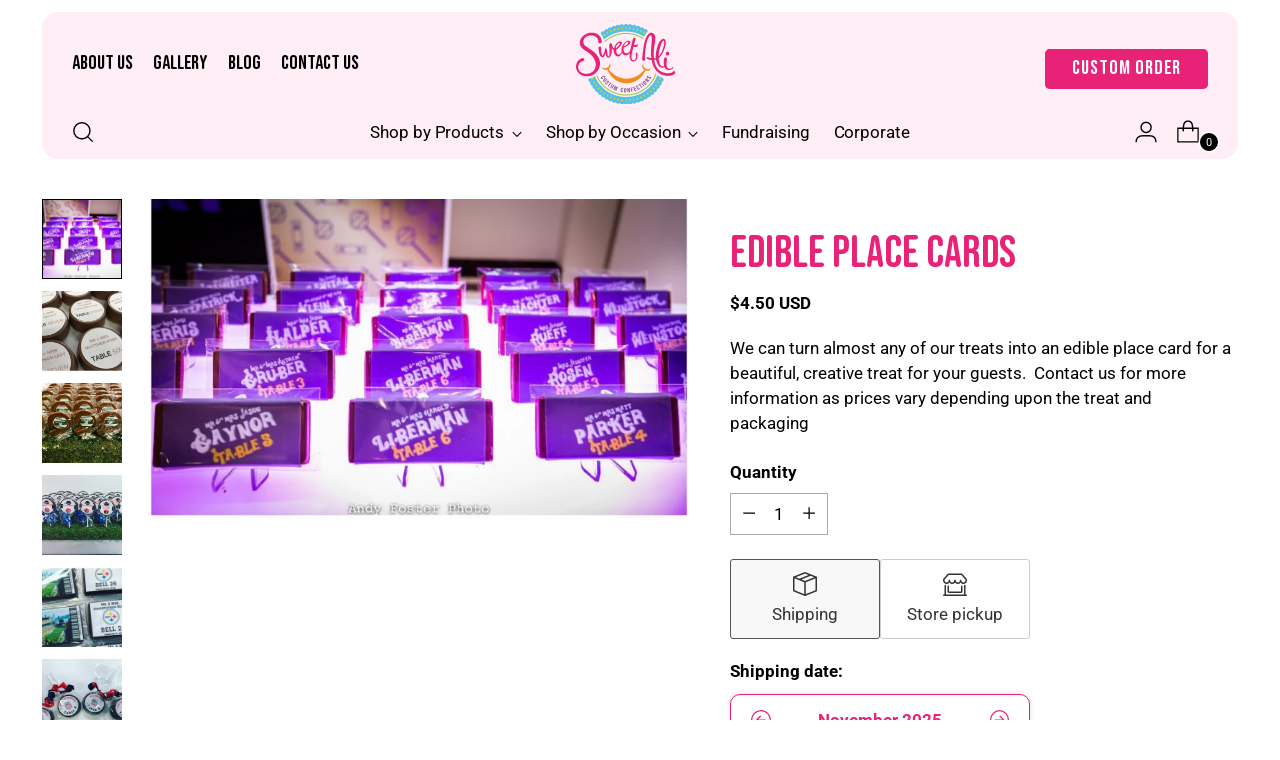

--- FILE ---
content_type: image/svg+xml
request_url: https://www.sweetali.com/cdn/shop/files/logo.svg?v=1721713587&width=100
body_size: 31987
content:
<svg xmlns="http://www.w3.org/2000/svg" fill="none" viewBox="0 0 135 110" height="110" width="135">
<g clip-path="url(#clip0_213_56)">
<path fill="#53C0E9" d="M33.3849 13.5439C34.3243 14.4846 35.1341 15.545 35.7931 16.6973C36.6563 18.1792 37.2524 19.7997 37.5545 21.4856C44.9294 14.9733 54.2492 11.0454 64.085 10.304C73.9208 9.56269 83.7297 12.0489 92.0079 17.3814C92.7055 15.7876 93.5827 14.2776 94.6226 12.8804C95.2578 11.8816 95.9982 10.9529 96.8312 10.1101H96.7899C96.7728 9.55254 96.6127 9.00861 96.3249 8.5298C96.0372 8.05098 95.6312 7.65312 95.1455 7.37391C94.654 7.09492 94.0989 6.94534 93.533 6.93936C92.967 6.93337 92.4089 7.07118 91.9116 7.33971C91.8397 6.78259 91.6247 6.25328 91.2872 5.80279C90.9498 5.3523 90.5013 4.99583 89.985 4.76773C89.4688 4.5378 88.9016 4.44467 88.3385 4.49741C87.7754 4.55016 87.2356 4.74698 86.7717 5.06871C86.643 4.52068 86.3742 4.01496 85.9913 3.60047C85.6084 3.18598 85.1244 2.87676 84.5861 2.70273C84.0477 2.52869 83.4733 2.49573 82.9184 2.60704C82.3635 2.71835 81.8469 2.97015 81.4186 3.33809C81.2311 2.80818 80.9096 2.3351 80.4851 1.96429C80.0606 1.59348 79.5474 1.33739 78.9947 1.22062C78.4419 1.10386 77.8683 1.13033 77.3288 1.2975C76.7894 1.46467 76.3022 1.76692 75.9141 2.17523C75.6743 1.66548 75.3059 1.22606 74.8448 0.899663C74.3836 0.573264 73.8454 0.370979 73.2824 0.312462C72.7194 0.253944 72.1508 0.341183 71.6317 0.565702C71.1127 0.790221 70.6608 1.14439 70.3201 1.5938C70.027 1.11232 69.6142 0.714013 69.1212 0.437254C68.6283 0.160494 68.072 0.0146136 67.5059 0.0136719C66.9036 0.0137394 66.3128 0.177566 65.7973 0.487426C65.2819 0.797285 64.8615 1.24138 64.5817 1.77165C64.2585 1.28522 63.8106 0.893329 63.2842 0.636396C62.7579 0.379463 62.1721 0.266795 61.5873 0.310013C61.0025 0.353231 60.4399 0.550771 59.9576 0.882256C59.4752 1.21374 59.0905 1.66716 58.8432 2.19575C58.4532 1.78796 57.9641 1.48689 57.4231 1.32156C56.8821 1.15622 56.3073 1.1322 55.7543 1.25179C55.2012 1.37138 54.6884 1.63056 54.2653 2.00436C53.8422 2.37816 53.5231 2.85398 53.3387 3.38597C52.9094 3.02063 52.3926 2.77142 51.8382 2.66239C51.2838 2.55336 50.7105 2.58818 50.1736 2.7635C49.6352 2.93886 49.1515 3.24953 48.7693 3.66539C48.3872 4.08125 48.1196 4.5882 47.9925 5.13711C47.526 4.81947 46.9851 4.62649 46.4219 4.57671C45.8587 4.52694 45.2921 4.62204 44.7766 4.85289C44.261 5.08373 43.8139 5.44254 43.4782 5.89483C43.1424 6.34712 42.9294 6.87767 42.8595 7.43547C42.3634 7.16603 41.8058 7.02826 41.2406 7.03545C40.6753 7.04264 40.1215 7.19455 39.6325 7.47652C39.1494 7.75805 38.7458 8.15661 38.4595 8.63506C38.1731 9.1135 38.0133 9.65624 37.9949 10.2127C37.472 9.99895 36.9028 9.92195 36.3415 9.98901C35.7802 10.0561 35.2456 10.2649 34.7885 10.5957C34.3327 10.9295 33.9707 11.3739 33.737 11.8865C33.5033 12.3991 33.4057 12.9627 33.4537 13.5234L33.3849 13.5439Z"></path>
<path fill="#53C0E9" d="M113.778 72.4532C113.09 72.1248 112.526 71.7691 111.886 71.4134C111.246 71.0577 110.599 70.5994 110.097 70.2301L109.925 70.1001C106.832 78.679 101.183 86.1171 93.73 91.4232C86.2772 96.7292 77.3747 99.6513 68.209 99.7999C59.0433 99.9485 50.0497 97.3166 42.4268 92.2549C34.8038 87.1933 28.9135 79.9422 25.5409 71.4682C23.074 73.153 20.2056 74.1649 17.2222 74.4027C16.9289 74.8587 16.7545 75.3802 16.7148 75.92C16.6752 76.4599 16.7715 77.001 16.9952 77.4945C17.2253 78.0171 17.589 78.4707 18.0501 78.8103C18.5112 79.1499 19.0537 79.3637 19.6236 79.4304C19.3545 79.9243 19.2177 80.4786 19.2262 81.0402C19.2348 81.6018 19.3884 82.1518 19.6723 82.6374C19.9563 83.123 20.361 83.5279 20.8477 83.8132C21.3344 84.0984 21.8867 84.2545 22.4515 84.2665C22.2365 84.7862 22.1593 85.352 22.2271 85.9099C22.295 86.4677 22.5058 86.9989 22.8393 87.4527C23.1728 87.9064 23.6178 88.2674 24.1318 88.5012C24.6458 88.735 25.2115 88.8337 25.7749 88.788C25.6131 89.3268 25.5938 89.898 25.7189 90.4464C25.844 90.9948 26.1092 91.5018 26.4889 91.9186C26.8687 92.3353 27.3501 92.6476 27.8868 92.8254C28.4234 93.0031 28.9971 93.0403 29.5524 92.9332C29.4492 93.4866 29.4906 94.057 29.6725 94.59C29.8544 95.1229 30.1707 95.6005 30.5913 95.9772C31.0147 96.3507 31.5275 96.6098 32.0805 96.7296C32.6335 96.8494 33.2083 96.8258 33.7495 96.6612C33.7035 97.222 33.8037 97.785 34.0405 98.2959C34.2774 98.8069 34.6428 99.2484 35.1015 99.5779C35.5602 99.9073 36.0966 100.114 36.6589 100.177C37.2212 100.24 37.7904 100.157 38.3114 99.9378C38.3267 100.497 38.4867 101.042 38.776 101.521C39.0652 102.001 39.474 102.398 39.9628 102.674C40.4547 102.952 41.0106 103.097 41.5763 103.097C42.1419 103.097 42.6979 102.952 43.1898 102.674C43.2617 103.232 43.4773 103.762 43.8156 104.213C44.1539 104.664 44.6036 105.021 45.1211 105.248C45.6386 105.476 46.2065 105.567 46.7698 105.513C47.333 105.458 47.8727 105.26 48.3365 104.938C48.4664 105.486 48.7365 105.992 49.1207 106.406C49.5048 106.819 49.99 107.128 50.5291 107.3C51.0683 107.473 51.6432 107.504 52.1981 107.391C52.753 107.278 53.2692 107.025 53.6965 106.655C53.8835 107.186 54.2053 107.661 54.6308 108.032C55.0563 108.404 55.5712 108.66 56.1254 108.776C56.6793 108.889 57.2533 108.861 57.7928 108.692C58.3323 108.523 58.8195 108.22 59.2079 107.811C59.4496 108.319 59.8193 108.756 60.2811 109.079C60.7429 109.403 61.281 109.602 61.8432 109.658C62.4055 109.717 62.9735 109.63 63.492 109.406C64.0104 109.182 64.4617 108.828 64.8019 108.379C65.0957 108.86 65.5093 109.258 66.0028 109.534C66.4964 109.81 67.0531 109.956 67.6195 109.956C68.1858 109.956 68.7426 109.81 69.2362 109.534C69.7297 109.258 70.1433 108.86 70.4371 108.379C70.7805 108.826 71.234 109.177 71.7539 109.399C72.2737 109.621 72.8423 109.705 73.4047 109.645C73.9671 109.584 74.5043 109.38 74.9643 109.053C75.4244 108.726 75.7918 108.286 76.0311 107.777C76.4187 108.187 76.9063 108.491 77.4466 108.658C77.9868 108.826 78.5616 108.853 79.1151 108.735C79.6686 108.617 80.1823 108.36 80.6063 107.987C81.0303 107.614 81.3504 107.139 81.5356 106.607C81.9606 106.964 82.4694 107.207 83.0146 107.316C83.5598 107.424 84.1237 107.393 84.6538 107.227C85.184 107.06 85.6631 106.763 86.0466 106.363C86.4302 105.963 86.7057 105.473 86.8474 104.938C87.3131 105.257 87.8535 105.452 88.4166 105.503C88.9798 105.554 89.5468 105.461 90.063 105.231C90.5793 105.002 91.0275 104.644 91.3645 104.193C91.7015 103.741 91.916 103.211 91.9873 102.653C92.4835 102.924 93.0417 103.063 93.6078 103.057C94.1739 103.051 94.7287 102.899 95.2186 102.617C95.7085 102.335 96.1169 101.932 96.4042 101.447C96.6916 100.962 96.8481 100.412 96.8588 99.8489C97.3807 100.066 97.9499 100.145 98.5116 100.079C99.0733 100.013 99.6083 99.8041 100.065 99.4726C100.528 99.1451 100.899 98.704 101.14 98.1922C101.381 97.6804 101.485 97.1153 101.441 96.5518C101.984 96.7142 102.559 96.7345 103.112 96.6108C103.664 96.4871 104.175 96.2236 104.596 95.8459C105.016 95.4681 105.331 94.9889 105.51 94.4547C105.689 93.9204 105.726 93.3492 105.618 92.7964C106.173 92.9024 106.747 92.8638 107.283 92.6843C107.82 92.5048 108.3 92.1906 108.678 91.7721C109.056 91.3536 109.319 90.8451 109.441 90.2959C109.563 89.7466 109.54 89.1754 109.375 88.6375C109.941 88.6801 110.51 88.5765 111.024 88.3368C111.539 88.0972 111.983 87.7295 112.313 87.2694C112.646 86.8149 112.854 86.2822 112.918 85.7235C112.982 85.1647 112.899 84.5991 112.677 84.0818C113.239 84.0647 113.787 83.9048 114.269 83.6174C114.75 83.33 115.15 82.9247 115.43 82.4401C115.707 81.9505 115.853 81.398 115.853 80.8361C115.853 80.2741 115.707 79.7217 115.43 79.232C115.991 79.1586 116.524 78.9425 116.978 78.6046C117.431 78.2668 117.789 77.8185 118.017 77.303C118.245 76.7888 118.336 76.2249 118.282 75.6655C118.228 75.1061 118.03 74.5699 117.707 74.1085C117.707 74.1085 115.051 73.0757 113.778 72.4532Z"></path>
<path fill="#FBD008" d="M87.0539 98.7201H87.102C87.2838 98.6413 87.4895 98.6365 87.6748 98.7069C87.8601 98.7772 88.0102 98.9171 88.0928 99.0964L88.7809 100.711C88.8595 100.891 88.8631 101.095 88.7909 101.279C88.7188 101.462 88.5767 101.609 88.3956 101.689H88.3474C88.2582 101.73 88.1616 101.752 88.0634 101.755C87.9652 101.758 87.8674 101.742 87.7757 101.707C87.684 101.672 87.6003 101.619 87.5295 101.551C87.4587 101.484 87.4023 101.402 87.3635 101.313L86.6754 99.7052C86.5942 99.5247 86.5885 99.3195 86.6594 99.1347C86.7304 98.95 86.8723 98.8009 87.0539 98.7201ZM81.8659 101.456L82.4163 103.132C82.4459 103.226 82.494 103.312 82.5576 103.387C82.6212 103.462 82.6991 103.523 82.7868 103.568C82.8746 103.612 82.9703 103.639 83.0685 103.646C83.1667 103.654 83.2655 103.642 83.359 103.611H83.414C83.5073 103.581 83.5937 103.533 83.6682 103.469C83.7426 103.405 83.8037 103.328 83.8478 103.241C83.8919 103.154 83.9183 103.059 83.9253 102.961C83.9323 102.864 83.9199 102.766 83.8888 102.674L83.3452 100.998C83.2837 100.81 83.15 100.655 82.9734 100.565C82.7967 100.475 82.5914 100.459 82.4025 100.519H82.3475C82.1552 100.575 81.9928 100.704 81.8961 100.878C81.7994 101.053 81.7761 101.258 81.8315 101.449L81.8659 101.456ZM76.9049 102.694L77.2765 104.418C77.2961 104.514 77.3347 104.605 77.3901 104.686C77.4455 104.768 77.5166 104.837 77.5992 104.89C77.6818 104.944 77.7743 104.98 77.8713 104.998C77.9683 105.016 78.0678 105.014 78.1641 104.993H78.2191C78.4121 104.95 78.5803 104.834 78.6872 104.668C78.7942 104.503 78.8312 104.303 78.7902 104.11L78.4255 102.38C78.3827 102.188 78.2654 102.021 78.0992 101.914C77.933 101.808 77.7313 101.771 77.5379 101.812H77.421C77.2333 101.859 77.0712 101.977 76.9686 102.14C76.866 102.303 76.8309 102.499 76.8705 102.688L76.9049 102.694ZM71.8408 103.378L72.0265 105.13C72.0343 105.229 72.0619 105.326 72.1079 105.414C72.1539 105.503 72.2172 105.581 72.2942 105.645C72.3711 105.709 72.4602 105.756 72.556 105.785C72.6519 105.814 72.7526 105.824 72.8522 105.814H72.9004C73 105.807 73.0972 105.78 73.1861 105.735C73.2751 105.69 73.3541 105.628 73.4183 105.552C73.4825 105.476 73.5307 105.388 73.5599 105.293C73.5891 105.198 73.5989 105.098 73.5884 105L73.4027 103.242C73.3958 103.143 73.369 103.046 73.3237 102.958C73.2785 102.869 73.2158 102.791 73.1394 102.727C73.063 102.663 72.9744 102.615 72.8789 102.586C72.7835 102.557 72.6832 102.547 72.5839 102.558H72.5288C72.4237 102.561 72.3206 102.587 72.226 102.633C72.1314 102.679 72.0474 102.743 71.9794 102.823C71.9114 102.903 71.8609 102.996 71.8311 103.096C71.8013 103.197 71.7929 103.302 71.8064 103.406L71.8408 103.378ZM66.7284 103.563V105.328C66.7284 105.526 66.8075 105.715 66.9481 105.855C67.0888 105.995 67.2795 106.074 67.4784 106.074H67.5335C67.6316 106.074 67.7289 106.054 67.8195 106.017C67.9101 105.979 67.9923 105.924 68.0614 105.855C68.1305 105.785 68.1851 105.703 68.222 105.613C68.2589 105.522 68.2775 105.426 68.2766 105.328V103.57C68.2775 103.472 68.2589 103.376 68.222 103.285C68.1851 103.195 68.1305 103.112 68.0614 103.043C67.9923 102.974 67.9101 102.919 67.8195 102.881C67.7289 102.844 67.6316 102.824 67.5335 102.824H67.4784C67.3771 102.82 67.2759 102.836 67.1809 102.871C67.0858 102.906 66.9991 102.961 66.9257 103.03C66.8524 103.1 66.7941 103.184 66.7542 103.277C66.7144 103.369 66.6939 103.469 66.694 103.57L66.7284 103.563ZM61.623 103.214L61.4372 104.972C61.4278 105.071 61.4382 105.17 61.4678 105.265C61.4974 105.359 61.5456 105.447 61.6097 105.523C61.6737 105.598 61.7523 105.661 61.8408 105.706C61.9293 105.751 62.0261 105.779 62.1253 105.786H62.1803C62.2794 105.796 62.3794 105.785 62.4745 105.756C62.5695 105.726 62.6577 105.678 62.7339 105.615C62.8102 105.551 62.8729 105.473 62.9184 105.385C62.9639 105.297 62.9914 105.201 62.9991 105.102L63.1849 103.351C63.1944 103.252 63.184 103.152 63.1545 103.058C63.125 102.963 63.0769 102.874 63.0129 102.798C62.9489 102.722 62.8704 102.659 62.7818 102.613C62.6933 102.567 62.5964 102.539 62.4968 102.53H62.4487C62.3447 102.516 62.2389 102.523 62.138 102.552C62.0371 102.581 61.9434 102.63 61.863 102.697C61.7826 102.764 61.7172 102.848 61.6712 102.941C61.6251 103.035 61.5993 103.137 61.5955 103.242L61.623 103.214ZM56.5864 102.339L56.2148 104.069C56.1759 104.262 56.2146 104.463 56.3227 104.628C56.4307 104.793 56.5995 104.909 56.7928 104.952H56.779C56.8748 104.973 56.9739 104.975 57.0705 104.958C57.1671 104.941 57.2593 104.905 57.3418 104.852C57.4244 104.799 57.4956 104.73 57.5513 104.65C57.607 104.57 57.6463 104.479 57.6666 104.384L58.0382 102.653C58.0771 102.46 58.0384 102.26 57.9303 102.095C57.8223 101.93 57.6535 101.814 57.4602 101.771H57.4671C57.3675 101.746 57.2637 101.742 57.1623 101.759C57.061 101.775 56.9642 101.813 56.8782 101.869C56.7922 101.925 56.7188 101.998 56.6627 102.083C56.6065 102.169 56.5688 102.265 56.552 102.366L56.5864 102.339ZM51.6667 100.971L51.1163 102.653C51.0555 102.841 51.0721 103.045 51.1624 103.221C51.2527 103.396 51.4093 103.529 51.5979 103.59H51.6461C51.7391 103.621 51.8374 103.634 51.9353 103.627C52.0332 103.62 52.1287 103.594 52.2163 103.55C52.304 103.506 52.382 103.445 52.4459 103.371C52.5098 103.297 52.5584 103.211 52.5887 103.118L53.1392 101.436C53.198 101.248 53.1806 101.045 53.0906 100.87C53.0005 100.694 52.8451 100.561 52.6575 100.499H52.6094C52.5143 100.462 52.4127 100.446 52.3109 100.45C52.2092 100.454 52.1094 100.479 52.0177 100.524C51.9261 100.568 51.8446 100.63 51.7783 100.707C51.712 100.784 51.6623 100.874 51.6323 100.971H51.6667ZM46.9191 99.0758L46.1966 100.69C46.1556 100.779 46.1328 100.875 46.1297 100.973C46.1266 101.07 46.1432 101.167 46.1784 101.259C46.2137 101.35 46.267 101.433 46.3351 101.503C46.4032 101.574 46.4848 101.63 46.5751 101.668H46.6232C46.8048 101.749 47.0112 101.755 47.197 101.684C47.3828 101.614 47.5328 101.473 47.614 101.292L48.3021 99.6846C48.3833 99.5041 48.389 99.2989 48.3181 99.1142C48.2471 98.9295 48.1052 98.7804 47.9237 98.6996H47.8755C47.7857 98.6587 47.6887 98.636 47.59 98.6328C47.4913 98.6296 47.3929 98.646 47.3007 98.681C47.2084 98.7161 47.1241 98.769 47.0527 98.8368C46.9813 98.9046 46.9242 98.9859 46.8847 99.0758H46.9191ZM42.3641 96.7296L41.4765 98.255C41.3781 98.426 41.3511 98.6285 41.4013 98.8191C41.4515 99.0096 41.5748 99.1731 41.7448 99.2742H41.793C41.8784 99.3232 41.9726 99.3551 42.0704 99.3679C42.1681 99.3806 42.2675 99.3741 42.3627 99.3487C42.4579 99.3233 42.5472 99.2795 42.6253 99.2198C42.7035 99.16 42.769 99.0855 42.8182 99.0006L43.7058 97.4684C43.7552 97.3835 43.7872 97.2898 43.8 97.1926C43.8129 97.0954 43.8064 96.9967 43.7808 96.902C43.7552 96.8073 43.7111 96.7186 43.651 96.6409C43.591 96.5632 43.516 96.498 43.4306 96.4491H43.3824C43.2972 96.4005 43.2031 96.3692 43.1056 96.357C43.0081 96.3448 42.9091 96.352 42.8144 96.3781C42.7197 96.4041 42.6311 96.4486 42.5538 96.509C42.4765 96.5693 42.412 96.6443 42.3641 96.7296ZM38.1187 93.8908L37.0729 95.3205C36.9564 95.4802 36.9084 95.6794 36.9394 95.8743C36.9703 96.0692 37.0777 96.2439 37.238 96.3602H37.2793C37.3586 96.4184 37.4487 96.4604 37.5444 96.4837C37.6401 96.5069 37.7395 96.511 37.8368 96.4958C37.9341 96.4805 38.0274 96.4461 38.1113 96.3947C38.1951 96.3432 38.2678 96.2757 38.3252 96.196L39.371 94.7732C39.4857 94.6129 39.5326 94.4143 39.5018 94.2199C39.4709 94.0255 39.3647 93.8509 39.2059 93.7335L39.1577 93.6993C38.9983 93.585 38.8002 93.5374 38.6059 93.5668C38.4116 93.5962 38.2366 93.7003 38.1187 93.8566V93.8908ZM34.1899 90.5733L33.0064 91.9413C32.9398 92.0131 32.8882 92.0974 32.8549 92.1892C32.8215 92.2811 32.8069 92.3786 32.812 92.4762C32.8172 92.5737 32.8419 92.6692 32.8847 92.7571C32.9276 92.845 32.9877 92.9235 33.0615 92.9879V93.0289C33.21 93.1598 33.4044 93.2273 33.6025 93.2171C33.8007 93.2068 33.987 93.1196 34.1211 92.9742L35.3046 91.6609C35.3714 91.5886 35.4231 91.5037 35.4566 91.4113C35.49 91.3189 35.5046 91.2208 35.4995 91.1227C35.4944 91.0246 35.4696 90.9285 35.4267 90.84C35.3838 90.7516 35.3235 90.6725 35.2495 90.6075V90.5733C35.108 90.4354 34.9178 90.3582 34.7197 90.3582C34.5216 90.3582 34.3314 90.4354 34.1899 90.5733ZM30.6326 86.941L29.3115 88.1244C29.2342 88.1903 29.1711 88.2711 29.1262 88.362C29.0813 88.4529 29.0555 88.5519 29.0503 88.653C29.0452 88.7542 29.0608 88.8553 29.0962 88.9502C29.1317 89.0451 29.1862 89.1319 29.2565 89.2052V89.2462C29.3224 89.319 29.4021 89.3782 29.4911 89.4203C29.58 89.4625 29.6765 89.4868 29.7749 89.4919C29.8733 89.497 29.9717 89.4827 30.0646 89.45C30.1575 89.4172 30.2429 89.3666 30.3161 89.301L31.6303 88.1176C31.7038 88.0531 31.7637 87.9748 31.8066 87.8872C31.8496 87.7996 31.8746 87.7044 31.8804 87.6071C31.8861 87.5098 31.8725 87.4124 31.8402 87.3204C31.8079 87.2284 31.7576 87.1436 31.6922 87.071L31.6509 87.03C31.5249 86.8884 31.349 86.8003 31.1596 86.7838C30.9702 86.7672 30.7816 86.8235 30.6326 86.941ZM27.4744 82.9394L26.0363 83.9723C25.8775 84.0897 25.7713 84.2643 25.7405 84.4587C25.7096 84.653 25.7565 84.8517 25.8712 85.012L25.9056 85.0599C26.0237 85.2178 26.1994 85.3234 26.3949 85.3541C26.5904 85.3848 26.7902 85.3381 26.9515 85.2241L28.3826 84.1844C28.4628 84.1273 28.5307 84.0551 28.5824 83.9717C28.6342 83.8884 28.6688 83.7956 28.6841 83.6989C28.6995 83.6021 28.6954 83.5033 28.6719 83.4081C28.6485 83.313 28.6063 83.2234 28.5478 83.1446V83.1036C28.4897 83.0208 28.4154 82.9505 28.3292 82.8971C28.243 82.8437 28.1468 82.8082 28.0465 82.7929C27.9461 82.7775 27.8436 82.7826 27.7453 82.8078C27.647 82.833 27.5548 82.8778 27.4744 82.9394ZM24.7565 78.63L23.2222 79.5124C23.137 79.5606 23.0622 79.6252 23.0022 79.7023C22.9422 79.7794 22.8981 79.8675 22.8725 79.9616C22.8469 80.0557 22.8403 80.1539 22.8531 80.2506C22.8659 80.3472 22.8978 80.4404 22.9469 80.5248V80.5726C22.9955 80.6574 23.0604 80.7317 23.1379 80.7913C23.2155 80.851 23.3041 80.8948 23.3988 80.9202C23.4935 80.9457 23.5922 80.9522 23.6895 80.9395C23.7867 80.9268 23.8804 80.8951 23.9653 80.8463L25.5065 79.9639C25.5949 79.9179 25.6731 79.8548 25.7367 79.7784C25.8002 79.702 25.8478 79.6138 25.8766 79.5189C25.9054 79.424 25.9149 79.3243 25.9046 79.2257C25.8942 79.1271 25.8641 79.0315 25.8162 78.9446V78.9036C25.7671 78.814 25.7 78.7354 25.6192 78.6725C25.5383 78.6097 25.4453 78.5641 25.346 78.5384C25.2467 78.5128 25.1431 78.5077 25.0417 78.5234C24.9403 78.5392 24.8433 78.5754 24.7565 78.63ZM22.5066 74.0606L20.8827 74.7446C20.7024 74.8268 20.5617 74.976 20.491 75.1602C20.4202 75.3444 20.425 75.5489 20.5043 75.7297V75.7775C20.5869 75.9568 20.737 76.0967 20.9223 76.167C21.1076 76.2374 21.3133 76.2326 21.4951 76.1538L23.119 75.4355C23.2993 75.3534 23.44 75.2042 23.5107 75.0199C23.5815 74.8357 23.5767 74.6312 23.4974 74.4505V74.4026C23.4113 74.2269 23.2587 74.0923 23.073 74.0282C22.8873 73.9641 22.6836 73.9757 22.5066 74.0606ZM39.371 15.2334L38.3252 13.8106C38.2678 13.731 38.1951 13.6635 38.1113 13.612C38.0274 13.5605 37.9341 13.5262 37.8368 13.5109C37.7395 13.4956 37.6401 13.4997 37.5444 13.523C37.4487 13.5463 37.3586 13.5882 37.2793 13.6465H37.238C37.0792 13.7639 36.973 13.9385 36.9421 14.1328C36.9113 14.3272 36.9582 14.5258 37.0729 14.6862L38.1187 16.1158C38.2356 16.2732 38.4101 16.3787 38.6044 16.4094C38.7988 16.4401 38.9975 16.3936 39.1577 16.28H39.2059C39.3647 16.1626 39.4709 15.988 39.5018 15.7936C39.5326 15.5993 39.4857 15.4006 39.371 15.2403V15.2334ZM43.7058 12.5383L42.8182 11.0129C42.769 10.928 42.7035 10.8535 42.6253 10.7937C42.5472 10.734 42.4579 10.6902 42.3627 10.6648C42.2675 10.6394 42.1681 10.6329 42.0704 10.6456C41.9726 10.6584 41.8784 10.6903 41.793 10.7393H41.7517C41.6665 10.7875 41.5917 10.8521 41.5317 10.9292C41.4717 11.0063 41.4277 11.0944 41.4021 11.1885C41.3765 11.2826 41.3699 11.3808 41.3827 11.4775C41.3954 11.5741 41.4273 11.6673 41.4765 11.7517L42.3641 13.2839C42.4126 13.3686 42.4775 13.4429 42.5551 13.5026C42.6326 13.5623 42.7213 13.6061 42.816 13.6315C42.9106 13.6569 43.0094 13.6635 43.1066 13.6508C43.2039 13.6381 43.2976 13.6064 43.3824 13.5575H43.4306C43.516 13.5086 43.591 13.4435 43.651 13.3658C43.7111 13.288 43.7552 13.1993 43.7808 13.1047C43.8064 13.01 43.8129 12.9112 43.8 12.8141C43.7872 12.7169 43.7552 12.6232 43.7058 12.5383ZM48.3021 10.3015L47.5796 8.69402C47.4984 8.51351 47.3484 8.37247 47.1626 8.30192C46.9768 8.23136 46.7704 8.23707 46.5888 8.3178H46.5407C46.451 8.35708 46.37 8.4136 46.3024 8.48411C46.2348 8.55461 46.1819 8.63771 46.1467 8.72862C46.1116 8.81954 46.0948 8.91647 46.0975 9.01383C46.1001 9.1112 46.1221 9.20709 46.1622 9.29597L46.8847 10.9103C46.9242 10.9994 46.981 11.0799 47.052 11.1471C47.1229 11.2143 47.2065 11.2669 47.2979 11.3019C47.3894 11.3369 47.4869 11.3535 47.5848 11.3509C47.6828 11.3482 47.7792 11.3264 47.8686 11.2865H47.9168C48.0983 11.2056 48.2406 11.0569 48.3127 10.8726C48.3848 10.6882 48.381 10.4831 48.3021 10.3015ZM53.1185 8.55721L52.5681 6.88132C52.5384 6.78794 52.4904 6.70135 52.4268 6.62658C52.3632 6.55182 52.2853 6.49037 52.1975 6.44581C52.1098 6.40126 52.0141 6.37449 51.9159 6.36705C51.8177 6.35961 51.7189 6.37166 51.6254 6.4025H51.5773C51.3886 6.4636 51.232 6.59653 51.1418 6.77217C51.0515 6.94781 51.0349 7.15185 51.0956 7.33963L51.6461 9.01552C51.6757 9.1089 51.7238 9.19549 51.7874 9.27026C51.851 9.34502 51.9289 9.40647 52.0166 9.45103C52.1043 9.49558 52.2001 9.52236 52.2983 9.52979C52.3965 9.53723 52.4952 9.52518 52.5887 9.49435H52.6369C52.8219 9.429 52.9742 9.29471 53.0615 9.11985C53.1488 8.94499 53.1643 8.74324 53.1048 8.55721H53.1185ZM58.0795 7.31911L57.7079 5.59533C57.6891 5.49957 57.6512 5.40851 57.5965 5.3275C57.5418 5.2465 57.4713 5.1772 57.3893 5.12366C57.3072 5.07012 57.2152 5.03344 57.1187 5.01577C57.0222 4.99809 56.9231 4.99978 56.8272 5.02074H56.779C56.5857 5.06343 56.417 5.17973 56.3089 5.34469C56.2009 5.50965 56.1622 5.71014 56.2011 5.90315L56.5726 7.63376C56.593 7.72919 56.6322 7.81965 56.688 7.89993C56.7437 7.98022 56.8149 8.04873 56.8974 8.10151C56.9799 8.1543 57.0722 8.19031 57.1688 8.20748C57.2654 8.22464 57.3644 8.22261 57.4602 8.20152H57.4671C57.5656 8.1844 57.6595 8.14771 57.7434 8.09364C57.8273 8.03958 57.8993 7.96925 57.9552 7.88687C58.0111 7.80449 58.0497 7.71174 58.0687 7.61419C58.0876 7.51663 58.0867 7.41627 58.0657 7.31911H58.0795ZM63.1436 6.63507L62.9716 4.84973C62.9648 4.75073 62.9379 4.65412 62.8927 4.56565C62.8475 4.47719 62.7848 4.3987 62.7083 4.33486C62.6319 4.27101 62.5433 4.22313 62.4479 4.19407C62.3525 4.16501 62.2521 4.15536 62.1528 4.1657H62.0978C61.9982 4.17251 61.901 4.19919 61.812 4.24416C61.723 4.28913 61.6441 4.35147 61.5799 4.42744C61.5156 4.50341 61.4675 4.59147 61.4383 4.68635C61.409 4.78124 61.3993 4.881 61.4097 4.9797L61.5955 6.73767C61.6032 6.83698 61.6309 6.93373 61.6768 7.02223C61.7228 7.11073 61.7861 7.18917 61.8631 7.25293C61.9401 7.3167 62.0291 7.36448 62.125 7.39347C62.2208 7.42246 62.3215 7.43206 62.4212 7.42171H62.4762C62.6718 7.3977 62.85 7.29813 62.9723 7.14453C63.0947 6.99092 63.1512 6.79563 63.1299 6.60087L63.1436 6.63507ZM68.256 6.45038V4.65136C68.2569 4.55377 68.2383 4.45697 68.2014 4.36655C68.1644 4.27613 68.1098 4.19388 68.0407 4.12455C67.9717 4.05523 67.8894 4.0002 67.7988 3.96264C67.7082 3.92509 67.611 3.90576 67.5128 3.90576H67.4578C67.2589 3.90576 67.0681 3.98432 66.9275 4.12414C66.7868 4.26397 66.7078 4.45362 66.7078 4.65136V6.4367C66.7078 6.63444 66.7868 6.82409 66.9275 6.96392C67.0681 7.10375 67.2589 7.1823 67.4578 7.1823H67.5128C67.7087 7.1787 67.8953 7.09834 68.0318 6.95871C68.1684 6.81907 68.244 6.63146 68.2422 6.4367L68.256 6.45038ZM73.3614 6.79924L73.5472 5.04126C73.5566 4.94274 73.5462 4.84334 73.5166 4.74885C73.487 4.65436 73.4388 4.56668 73.3747 4.49091C73.3107 4.41514 73.2321 4.35281 73.1436 4.30754C73.055 4.26228 72.9583 4.23499 72.8591 4.22726H72.8109C72.7113 4.21691 72.6106 4.22652 72.5147 4.2555C72.4189 4.28449 72.3298 4.33228 72.2529 4.39604C72.1759 4.4598 72.1126 4.53825 72.0666 4.62674C72.0207 4.71524 71.993 4.812 71.9853 4.9113L71.7995 6.66243C71.79 6.76132 71.8004 6.86109 71.8299 6.95599C71.8594 7.05089 71.9075 7.13904 71.9715 7.21535C72.0355 7.29166 72.114 7.35463 72.2026 7.40061C72.2911 7.4466 72.388 7.47469 72.4875 7.48328H72.5426C72.6435 7.4917 72.7452 7.47951 72.8412 7.44746C72.9372 7.41542 73.0257 7.36419 73.1011 7.29692C73.1765 7.22965 73.2372 7.14777 73.2796 7.05631C73.322 6.96484 73.3452 6.86572 73.3476 6.76504L73.3614 6.79924ZM78.4049 7.67481L78.7696 5.94419C78.8105 5.75197 78.7735 5.55145 78.6666 5.38621C78.5596 5.22098 78.3914 5.10439 78.1985 5.06179H78.109C77.9157 5.02106 77.714 5.05785 77.5478 5.16417C77.3816 5.27048 77.2643 5.43772 77.2214 5.62954L76.8499 7.36015C76.8091 7.55333 76.847 7.75471 76.9554 7.92012C77.0637 8.08554 77.2336 8.20149 77.4278 8.24256H77.4829C77.5825 8.26543 77.6858 8.26782 77.7863 8.24957C77.8869 8.23133 77.9826 8.19284 78.0677 8.13646C78.1528 8.08009 78.2253 8.00702 78.2809 7.92175C78.3366 7.83648 78.3741 7.74081 78.3911 7.6406L78.4049 7.67481ZM83.3246 9.04288L83.8681 7.36015C83.8993 7.26764 83.9117 7.16992 83.9047 7.07262C83.8976 6.97532 83.8713 6.88036 83.8272 6.79323C83.783 6.70611 83.722 6.62853 83.6475 6.56499C83.5731 6.50145 83.4867 6.4532 83.3934 6.42302H83.3383C83.2453 6.39204 83.147 6.37969 83.0491 6.38667C82.9512 6.39366 82.8557 6.41985 82.7681 6.46374C82.6804 6.50762 82.6024 6.56832 82.5385 6.64234C82.4746 6.71636 82.426 6.80223 82.3957 6.895L81.8521 8.57774C81.8209 8.67024 81.8085 8.76796 81.8155 8.86527C81.8226 8.96257 81.8489 9.05752 81.8931 9.14465C81.9372 9.23178 81.9983 9.30935 82.0727 9.37289C82.1472 9.43644 82.2335 9.48469 82.3269 9.51487H82.3819C82.569 9.57294 82.7715 9.55521 82.9455 9.46553C83.1195 9.37585 83.2507 9.22149 83.3108 9.03604L83.3246 9.04288ZM88.0722 10.9377L88.7603 9.32334C88.8389 9.14274 88.8425 8.93857 88.7703 8.75533C88.6981 8.5721 88.556 8.42466 88.3749 8.34516H88.3268C88.2374 8.30533 88.1409 8.28346 88.043 8.28082C87.945 8.27818 87.8475 8.29482 87.7561 8.32979C87.6646 8.36476 87.5811 8.41735 87.5101 8.48456C87.4392 8.55177 87.3824 8.63225 87.3428 8.72138L86.6548 10.3289C86.5754 10.5096 86.5706 10.7141 86.6414 10.8983C86.7122 11.0825 86.8529 11.2317 87.0332 11.3139H87.0814C87.2624 11.3881 87.4654 11.3897 87.6476 11.3183C87.8298 11.2468 87.9771 11.1079 88.0584 10.9308L88.0722 10.9377ZM92.5584 13.3113L93.446 11.7859C93.4953 11.701 93.5273 11.6073 93.5402 11.5101C93.553 11.4129 93.5465 11.3142 93.5209 11.2195C93.4954 11.1249 93.4513 11.0361 93.3912 10.9584C93.3311 10.8807 93.2562 10.8156 93.1707 10.7667H93.1226C93.0377 10.7178 92.944 10.6861 92.8468 10.6734C92.7496 10.6607 92.6508 10.6672 92.5561 10.6927C92.4614 10.7181 92.3728 10.7619 92.2952 10.8216C92.2177 10.8812 92.1528 10.9556 92.1042 11.0403L91.2166 12.5657C91.1164 12.7362 91.0884 12.9394 91.1387 13.1305C91.1891 13.3216 91.3136 13.485 91.485 13.5849H91.5331C91.6185 13.6339 91.7128 13.6657 91.8105 13.6785C91.9083 13.6913 92.0076 13.6848 92.1028 13.6594C92.1981 13.634 92.2873 13.5902 92.3655 13.5304C92.4436 13.4707 92.5092 13.3962 92.5584 13.3113ZM111.824 75.4697L113.441 76.188C113.623 76.2668 113.829 76.2716 114.014 76.2012C114.199 76.1309 114.349 75.991 114.432 75.8117V75.7639C114.511 75.5831 114.516 75.3786 114.445 75.1944C114.375 75.0102 114.234 74.861 114.053 74.7788L112.43 74.0948C112.34 74.055 112.244 74.0331 112.146 74.0305C112.048 74.0278 111.95 74.0445 111.859 74.0794C111.768 74.1144 111.684 74.167 111.613 74.2342C111.542 74.3014 111.485 74.3819 111.446 74.471V74.5189C111.375 74.6955 111.375 74.8923 111.445 75.069C111.516 75.2457 111.651 75.389 111.824 75.4697ZM109.43 79.9639L110.964 80.8463C111.049 80.8953 111.144 80.9271 111.241 80.9399C111.339 80.9527 111.439 80.9462 111.534 80.9208C111.629 80.8954 111.718 80.8515 111.796 80.7918C111.875 80.7321 111.94 80.6576 111.989 80.5726V80.5248C112.038 80.4404 112.07 80.3472 112.083 80.2506C112.096 80.1539 112.089 80.0557 112.064 79.9616C112.038 79.8675 111.994 79.7794 111.934 79.7023C111.874 79.6252 111.799 79.5606 111.714 79.5124L110.173 78.63C110.088 78.5811 109.994 78.5494 109.897 78.5367C109.8 78.524 109.701 78.5306 109.606 78.556C109.512 78.5814 109.423 78.6252 109.345 78.6849C109.268 78.7446 109.203 78.8189 109.154 78.9036V78.9515C109.053 79.1193 109.023 79.3202 109.071 79.51C109.119 79.6998 109.24 79.863 109.409 79.9639H109.43ZM106.574 84.1844L108.012 85.2241C108.173 85.3377 108.371 85.3842 108.566 85.3535C108.76 85.3228 108.934 85.2173 109.051 85.0599L109.086 85.012C109.143 84.9335 109.184 84.8444 109.207 84.75C109.23 84.6555 109.234 84.5575 109.219 84.4615C109.203 84.3656 109.169 84.2736 109.118 84.1908C109.067 84.1081 109 84.0361 108.921 83.9791L107.482 82.9394C107.322 82.8236 107.121 82.7759 106.925 82.8067C106.729 82.8375 106.554 82.9442 106.437 83.1036V83.1446C106.315 83.2985 106.259 83.4938 106.281 83.6883C106.303 83.8828 106.401 84.061 106.554 84.1844H106.574ZM103.292 88.0834L104.613 89.2668C104.759 89.3876 104.945 89.4486 105.135 89.4372C105.324 89.4257 105.502 89.3427 105.632 89.2052V89.1641C105.697 89.092 105.748 89.0076 105.781 88.9158C105.814 88.8241 105.828 88.7267 105.823 88.6295C105.818 88.5322 105.794 88.4369 105.751 88.349C105.709 88.2612 105.65 88.1825 105.577 88.1176L104.262 86.9342C104.114 86.8034 103.919 86.7358 103.721 86.7461C103.523 86.7563 103.337 86.8435 103.203 86.9889V87.03C103.137 87.1031 103.086 87.1887 103.054 87.2816C103.021 87.3745 103.008 87.4729 103.014 87.571C103.021 87.6692 103.047 87.765 103.091 87.853C103.135 87.9409 103.197 88.0193 103.272 88.0834H103.292ZM99.6179 91.6267L100.801 92.94C100.936 93.0854 101.122 93.1726 101.32 93.1829C101.518 93.1931 101.712 93.1256 101.861 92.9947L101.902 92.9537C102.048 92.8215 102.136 92.6376 102.146 92.4417C102.156 92.2458 102.088 92.0537 101.957 91.9071L100.746 90.5733C100.613 90.4283 100.428 90.3413 100.231 90.331C100.034 90.3208 99.841 90.3881 99.6936 90.5185L99.6523 90.5527C99.576 90.6185 99.5138 90.699 99.4696 90.7893C99.4253 90.8795 99.3998 90.9778 99.3947 91.0781C99.3895 91.1784 99.4049 91.2786 99.4397 91.3729C99.4745 91.4672 99.5281 91.5535 99.5973 91.6267H99.6179ZM95.5858 94.7664L96.6317 96.1892C96.6891 96.2689 96.7618 96.3364 96.8456 96.3878C96.9295 96.4393 97.0227 96.4736 97.1201 96.4889C97.2174 96.5042 97.3168 96.5001 97.4125 96.4768C97.5082 96.4535 97.5983 96.4116 97.6776 96.3534H97.7188C97.799 96.2964 97.8669 96.2241 97.9186 96.1407C97.9704 96.0574 98.005 95.9646 98.0203 95.8679C98.0357 95.7711 98.0316 95.6723 98.0081 95.5771C97.9847 95.482 97.9425 95.3924 97.884 95.3136L96.845 93.884C96.7269 93.7261 96.5513 93.6205 96.3558 93.5898C96.1603 93.5592 95.9605 93.6058 95.7992 93.7198L95.7579 93.754C95.6009 93.8657 95.4932 94.0332 95.4574 94.2218C95.4215 94.4104 95.4601 94.6054 95.5652 94.7664H95.5858ZM91.2579 97.5026L92.1455 99.028C92.1941 99.1127 92.259 99.187 92.3365 99.2467C92.4141 99.3063 92.5027 99.3501 92.5974 99.3755C92.6921 99.401 92.7908 99.4075 92.8881 99.3949C92.9853 99.3821 93.079 99.3504 93.1639 99.3016H93.212C93.2972 99.2533 93.372 99.1888 93.432 99.1117C93.492 99.0346 93.5361 98.9465 93.5617 98.8524C93.5873 98.7582 93.5938 98.66 93.5811 98.5634C93.5683 98.4667 93.5364 98.3735 93.4873 98.2892L92.5584 96.7296C92.5092 96.6446 92.4436 96.5702 92.3655 96.5104C92.2873 96.4507 92.1981 96.4069 92.1028 96.3815C92.0076 96.356 91.9083 96.3495 91.8105 96.3623C91.7128 96.3751 91.6185 96.4069 91.5331 96.456H91.485C91.3189 96.5592 91.2 96.7228 91.1538 96.912C91.1075 97.1012 91.1375 97.3009 91.2373 97.4684L91.2579 97.5026Z"></path>
<path fill="#F18C21" d="M94.2235 61.1598C91.5676 59.867 90.1433 57.1103 91.0446 55.0035C91.0446 54.9283 91.1203 54.8599 91.1547 54.7846C90.4672 55.1787 89.9265 55.7834 89.6135 56.5084C88.7534 58.5126 89.8061 61.0572 91.9942 62.6647C86.2557 70.1891 77.4829 74.909 67.733 74.6833C57.9832 74.4575 49.3273 69.211 43.9604 61.3787C46.0728 59.8944 47.1461 57.5071 46.4099 55.5234C46.1319 54.7846 45.62 54.1556 44.9512 53.7312C44.9512 53.8064 45.0269 53.8817 45.0544 53.9569C45.8526 56.1048 44.2976 58.7931 41.6141 59.9628C39.0339 61.0709 36.3435 60.4074 35.3871 58.4921C35.3293 59.0641 35.4023 59.6416 35.6004 60.1817C36.4536 62.48 39.4261 63.3693 42.3297 62.2338C46.3549 73.0074 56.091 80.7028 67.6092 80.9901C79.1274 81.2774 89.1456 74.0676 93.7074 63.554C96.4597 64.6348 99.3152 63.855 100.251 61.6797C100.47 61.149 100.569 60.5768 100.54 60.0038C99.439 61.8439 96.7418 62.3706 94.2235 61.1598Z"></path>
<path fill="#814C9E" d="M34.4445 72.3506L37.1555 70.791C37.5022 70.6163 37.903 70.5802 38.2757 70.6902C38.6483 70.8002 38.9645 71.0479 39.1591 71.3824C39.3538 71.7169 39.4122 72.1128 39.3223 72.4888C39.2325 72.8647 39.0013 73.1923 38.6761 73.404L38.4765 73.5203C38.3668 73.5611 38.246 73.5618 38.1357 73.5224C38.0254 73.483 37.9327 73.406 37.8741 73.3051C37.8155 73.2042 37.7948 73.0859 37.8157 72.9713C37.8365 72.8566 37.8976 72.753 37.988 72.6789L38.2426 72.5353C38.3013 72.5016 38.3528 72.4567 38.3941 72.4033C38.4354 72.3498 38.4657 72.2888 38.4833 72.2237C38.5008 72.1586 38.5053 72.0906 38.4965 72.0238C38.4877 71.957 38.4657 71.8925 38.4318 71.8341C38.3979 71.7757 38.3528 71.7246 38.299 71.6835C38.2452 71.6425 38.1839 71.6123 38.1184 71.5949C38.0529 71.5774 37.9846 71.5729 37.9173 71.5817C37.8501 71.5905 37.7853 71.6123 37.7265 71.646L34.8986 73.274C34.8362 73.3015 34.7806 73.3422 34.7356 73.3933C34.6907 73.4444 34.6576 73.5047 34.6386 73.5698C34.6195 73.635 34.6151 73.7035 34.6256 73.7706C34.636 73.8377 34.6611 73.9017 34.6991 73.9581C34.7278 74.0193 34.7697 74.0734 34.8219 74.1167C34.8741 74.1599 34.9352 74.1911 35.001 74.2081C35.0667 74.2251 35.1354 74.2275 35.2022 74.215C35.2689 74.2025 35.3321 74.1755 35.3871 74.1359L35.8275 73.8828C35.8816 73.8527 35.9414 73.8341 36.0031 73.8282C36.0648 73.8223 36.1271 73.8292 36.186 73.8485C36.2448 73.8678 36.299 73.8991 36.3451 73.9403C36.3912 73.9815 36.4281 74.0318 36.4536 74.088C36.4908 74.1368 36.5169 74.193 36.5301 74.2527C36.5434 74.3125 36.5435 74.3744 36.5304 74.4342C36.5173 74.4939 36.4914 74.5502 36.4544 74.5991C36.4174 74.648 36.3702 74.6883 36.316 74.7174L35.9376 74.9431C35.5881 75.1435 35.1729 75.1978 34.7832 75.0939C34.3935 74.99 34.0613 74.7364 33.8596 74.389C33.658 74.0416 33.6034 73.6288 33.7079 73.2414C33.8125 72.854 34.0675 72.5237 34.417 72.3232L34.4445 72.3506Z"></path>
<path fill="#814C9E" d="M36.8871 76.2837L40.1072 73.8486C40.2165 73.7828 40.3463 73.7597 40.4717 73.7836C40.597 73.8075 40.709 73.8768 40.786 73.978C40.8631 74.0792 40.8996 74.2052 40.8886 74.3316C40.8776 74.4581 40.8198 74.576 40.7265 74.6626L37.4582 77.1388C37.3909 77.1725 37.3325 77.2214 37.2877 77.2817C37.2428 77.3419 37.2129 77.4118 37.2001 77.4856C37.1874 77.5595 37.1923 77.6353 37.2144 77.7069C37.2366 77.7785 37.2753 77.844 37.3275 77.898C37.5201 78.158 37.761 78.2195 38.0912 77.9733L41.3802 75.4834C41.4866 75.4219 41.612 75.4014 41.7325 75.4258C41.8531 75.4502 41.9605 75.5177 42.0344 75.6155C42.1082 75.7134 42.1433 75.8348 42.1331 75.9567C42.1228 76.0786 42.0679 76.1926 41.9788 76.2769L38.7518 78.7189C38.4255 78.9405 38.0262 79.029 37.6362 78.9663C37.2461 78.9036 36.8952 78.6944 36.6559 78.3818C36.4166 78.0693 36.3072 77.6773 36.3502 77.2869C36.3932 76.8965 36.5854 76.5373 36.8871 76.2837Z"></path>
<path fill="#814C9E" d="M39.7426 79.9367C39.7861 79.8864 39.8408 79.8469 39.9022 79.8211C39.9636 79.7953 40.0302 79.7839 40.0968 79.7879C40.1634 79.7919 40.2282 79.8111 40.2861 79.844C40.344 79.8769 40.3934 79.9227 40.4306 79.9777C40.4834 80.0179 40.5262 80.0697 40.5556 80.129C40.5851 80.1883 40.6004 80.2536 40.6004 80.3197C40.6004 80.3858 40.5851 80.4511 40.5556 80.5104C40.5262 80.5697 40.4834 80.6215 40.4306 80.6617C40.3695 80.7062 40.3198 80.7644 40.2855 80.8315C40.2512 80.8987 40.2333 80.9729 40.2333 81.0482C40.2333 81.1235 40.2512 81.1978 40.2855 81.2649C40.3198 81.3321 40.3695 81.3902 40.4306 81.4347C40.6646 81.6741 40.9123 81.7152 41.2219 81.4347C41.5315 81.1542 41.6416 80.7507 41.5453 79.8956C41.4214 78.8148 41.5453 78.2813 42.0407 77.8435C42.1758 77.6946 42.3422 77.5771 42.528 77.4992C42.7139 77.4214 42.9147 77.3851 43.1162 77.3929C43.3177 77.4007 43.5151 77.4525 43.6943 77.5445C43.8734 77.6366 44.0301 77.7667 44.1531 77.9256C44.3052 78.0401 44.4304 78.1862 44.5201 78.3537C44.6097 78.5212 44.6615 78.7061 44.672 78.8955C44.6825 79.0849 44.6513 79.2744 44.5807 79.4506C44.5101 79.6269 44.4018 79.7857 44.2632 79.9161C44.2212 79.969 44.1671 80.011 44.1053 80.0386C44.0435 80.0662 43.9759 80.0785 43.9083 80.0744C43.8407 80.0704 43.7751 80.0501 43.7171 80.0154C43.6591 79.9807 43.6103 79.9326 43.5751 79.8751C43.5274 79.8353 43.489 79.7856 43.4626 79.7294C43.4363 79.6733 43.4227 79.6121 43.4227 79.5502C43.4227 79.4882 43.4363 79.427 43.4626 79.3709C43.489 79.3148 43.5274 79.2651 43.5751 79.2253C43.6226 79.1817 43.6606 79.1288 43.6865 79.0699C43.7125 79.0111 43.7259 78.9475 43.7259 78.8832C43.7259 78.819 43.7125 78.7554 43.6865 78.6965C43.6606 78.6377 43.6226 78.5848 43.5751 78.5412C43.5309 78.4818 43.4734 78.4335 43.4071 78.4003C43.3408 78.367 43.2675 78.3497 43.1932 78.3497C43.1189 78.3497 43.0457 78.367 42.9793 78.4003C42.913 78.4335 42.8555 78.4818 42.8113 78.5412C42.5086 78.8422 42.4398 79.2253 42.5361 80.0529C42.66 81.1337 42.5361 81.6536 41.9994 82.1598C41.8649 82.3152 41.697 82.4385 41.508 82.5207C41.3191 82.6029 41.114 82.6418 40.9079 82.6346C40.7018 82.6274 40.4999 82.5742 40.3173 82.479C40.1346 82.3838 39.9758 82.249 39.8527 82.0845C39.6742 81.9713 39.5256 81.8174 39.4191 81.6355C39.3127 81.4535 39.2515 81.249 39.2408 81.0388C39.23 80.8286 39.2699 80.6189 39.3572 80.4272C39.4445 80.2355 39.5766 80.0673 39.7426 79.9367Z"></path>
<path fill="#814C9E" d="M43.1485 84.4171L46.0177 80.8464L45.5017 80.436C45.4507 80.4054 45.4068 80.3644 45.373 80.3157C45.3391 80.2669 45.3161 80.2116 45.3055 80.1533C45.2948 80.0951 45.2967 80.0352 45.3111 79.9778C45.3255 79.9203 45.3521 79.8666 45.389 79.8201C45.4259 79.7736 45.4723 79.7355 45.5252 79.7082C45.5781 79.681 45.6362 79.6652 45.6956 79.662C45.7551 79.6588 45.8146 79.6682 45.8701 79.6896C45.9257 79.711 45.976 79.7439 46.0177 79.7861L47.8686 81.2568C47.9163 81.2892 47.9567 81.3311 47.9874 81.3798C48.018 81.4284 48.0382 81.4829 48.0468 81.5397C48.0553 81.5965 48.0519 81.6544 48.0369 81.7098C48.0218 81.7653 47.9955 81.817 47.9594 81.8619C47.9233 81.9067 47.8783 81.9437 47.8272 81.9704C47.7761 81.9972 47.72 82.0131 47.6624 82.0173C47.6048 82.0215 47.5469 82.0139 47.4924 81.9948C47.4379 81.9758 47.388 81.9458 47.3457 81.9067L46.8228 81.4894L43.9535 85.0601C43.8613 85.143 43.7424 85.1905 43.6181 85.1941C43.4938 85.1976 43.3723 85.1571 43.2753 85.0797C43.1784 85.0023 43.1124 84.893 43.0892 84.7716C43.0659 84.6502 43.0869 84.5245 43.1485 84.4171Z"></path>
<path fill="#814C9E" d="M46.5544 85.785L48.1645 83.1857C48.3899 82.8497 48.7376 82.6137 49.1345 82.5275C49.5314 82.4412 49.9465 82.5113 50.2924 82.7232C50.6383 82.935 50.8881 83.272 50.9891 83.6631C51.0902 84.0543 51.0346 84.4692 50.8342 84.8205L49.2103 87.3925C48.9713 87.6859 48.6333 87.883 48.2591 87.9474C47.885 88.0119 47.5 87.9392 47.1756 87.7429C46.8513 87.5466 46.6095 87.2399 46.4953 86.8799C46.3811 86.5199 46.4021 86.1309 46.5544 85.785ZM48.3158 86.9274L49.9878 84.2323C50.0249 84.1725 50.0497 84.1061 50.061 84.0369C50.0722 83.9676 50.0696 83.8968 50.0533 83.8285C50.037 83.7602 50.0074 83.6958 49.966 83.6389C49.9247 83.582 49.8725 83.5338 49.8124 83.4969C49.7523 83.4601 49.6855 83.4354 49.6158 83.4242C49.5461 83.4131 49.4749 83.4157 49.4062 83.4319C49.3375 83.4481 49.2727 83.4775 49.2155 83.5186C49.1583 83.5597 49.1098 83.6116 49.0727 83.6714L47.4007 86.4075C47.359 86.4673 47.33 86.5349 47.3156 86.6062C47.3011 86.6775 47.3015 86.751 47.3166 86.8222C47.3318 86.8933 47.3614 86.9606 47.4037 87.02C47.446 87.0794 47.5 87.1295 47.5625 87.1673C47.625 87.2052 47.6946 87.2299 47.7671 87.24C47.8395 87.2501 47.9133 87.2454 47.9839 87.2261C48.0544 87.2069 48.1203 87.1735 48.1774 87.128C48.2344 87.0825 48.2816 87.0259 48.3158 86.9616V86.9274Z"></path>
<path fill="#814C9E" d="M50.3456 89.2054L52.2585 84.8275C52.2913 84.734 52.3442 84.6487 52.4134 84.5775C52.4827 84.5063 52.5667 84.4508 52.6596 84.4151C52.7525 84.3793 52.8521 84.364 52.9515 84.3703C53.051 84.3765 53.1479 84.4042 53.2355 84.4513C53.3292 84.4772 53.4168 84.5215 53.493 84.5816C53.5693 84.6416 53.6326 84.7162 53.6794 84.801C53.7262 84.8858 53.7555 84.979 53.7655 85.0752C53.7756 85.1714 53.7661 85.2686 53.7378 85.3611L52.8158 88.8702L54.7974 85.7852C54.8422 85.7021 54.9038 85.6292 54.9783 85.5709C55.0528 85.5126 55.1386 85.4702 55.2303 85.4465C55.3221 85.4227 55.4178 85.418 55.5114 85.4328C55.605 85.4475 55.6946 85.4813 55.7745 85.5321C55.8703 85.5606 55.9587 85.6096 56.0335 85.6756C56.1084 85.7415 56.1678 85.823 56.2078 85.9141C56.2477 86.0053 56.2672 86.104 56.2649 86.2034C56.2625 86.3028 56.2384 86.4005 56.1942 86.4897L54.2814 90.8539C54.2171 90.951 54.1203 91.0223 54.0081 91.0553C53.896 91.0883 53.7758 91.0808 53.6687 91.0341C53.5616 90.9874 53.4745 90.9046 53.423 90.8002C53.3714 90.6959 53.3586 90.5768 53.3869 90.464L55.0176 86.736L52.747 90.2109C52.6879 90.3118 52.5913 90.3856 52.4781 90.4163C52.3648 90.447 52.2439 90.4322 52.1415 90.3751C52.0851 90.3588 52.0326 90.3313 51.9873 90.2943C51.9419 90.2572 51.9046 90.2114 51.8776 90.1596C51.8505 90.1078 51.8344 90.0511 51.8301 89.9929C51.8258 89.9347 51.8334 89.8762 51.8525 89.821L52.8295 85.7852L51.1851 89.5405C51.0819 89.78 50.8823 89.8415 50.614 89.7252C50.3456 89.6089 50.2424 89.4037 50.3456 89.2054Z"></path>
<path fill="#814C9E" d="M60.2194 91.4763L60.7148 88.3982C60.7952 88.0189 61.0192 87.6849 61.3403 87.4651C61.6615 87.2453 62.0552 87.1565 62.4403 87.2171C62.8254 87.2777 63.1724 87.483 63.4096 87.7906C63.6467 88.0983 63.756 88.4847 63.7147 88.8701V89.0959C63.7044 89.1561 63.6815 89.2136 63.6475 89.2645C63.6135 89.3155 63.5692 89.3588 63.5173 89.3916C63.4655 89.4245 63.4073 89.4462 63.3464 89.4554C63.2856 89.4645 63.2236 89.4609 63.1643 89.4447C63.1028 89.4426 63.0425 89.4275 62.9874 89.4004C62.9323 89.3733 62.8835 89.3349 62.8445 89.2877C62.8055 89.2405 62.777 89.1855 62.7609 89.1265C62.7449 89.0675 62.7416 89.0057 62.7514 88.9454L62.7927 88.6581C62.815 88.5903 62.8213 88.5182 62.8111 88.4476C62.8008 88.377 62.7744 88.3097 62.7339 88.2508C62.6933 88.1919 62.6396 88.1432 62.5771 88.1082C62.5145 88.0733 62.4447 88.0531 62.373 88.0493C62.303 88.0305 62.2295 88.0279 62.1583 88.0417C62.0871 88.0555 62.02 88.0853 61.9622 88.1289C61.9044 88.1725 61.8574 88.2287 61.8248 88.2931C61.7923 88.3576 61.775 88.4286 61.7744 88.5008L61.2652 91.702C61.2426 91.77 61.2364 91.8423 61.2469 91.9131C61.2575 91.9839 61.2846 92.0513 61.3261 92.1098C61.3676 92.1683 61.4222 92.2164 61.4857 92.2501C61.5493 92.2838 61.6198 92.3023 61.6918 92.304C61.7609 92.3229 61.8335 92.3257 61.9039 92.3123C61.9743 92.2988 62.0406 92.2695 62.0978 92.2265C62.155 92.1836 62.2015 92.1281 62.2337 92.0645C62.2659 92.0008 62.2829 91.9306 62.2836 91.8594L62.3661 91.36C62.3931 91.2395 62.4653 91.1337 62.5679 91.0641C62.6706 90.9946 62.7961 90.9665 62.9188 90.9857C63.0416 91.0049 63.1523 91.0698 63.2286 91.1673C63.3049 91.2648 63.3409 91.3875 63.3294 91.5105L63.2606 91.9483C63.1692 92.3178 62.9415 92.6398 62.6227 92.8504C62.3039 93.061 61.9172 93.145 61.5391 93.0856C61.161 93.0263 60.8191 92.8279 60.581 92.5299C60.343 92.2319 60.2262 91.8559 60.2538 91.4763H60.2194Z"></path>
<path fill="#814C9E" d="M64.8294 92.0646L64.9188 89.0138C64.965 88.6252 65.1558 88.2678 65.4537 88.012C65.7516 87.7562 66.1351 87.6206 66.5285 87.6317C66.922 87.6429 67.297 87.8 67.5798 88.0723C67.8626 88.3445 68.0326 88.7121 68.0564 89.1028L67.9601 92.1536C67.9248 92.5495 67.7388 92.9171 67.44 93.1813C67.1412 93.4455 66.7523 93.5863 66.3526 93.5749C65.9529 93.5636 65.5727 93.4009 65.2896 93.1202C65.0065 92.8395 64.8419 92.4619 64.8294 92.0646ZM66.8936 92.1809L66.9899 89.0207C66.9899 88.6034 66.7972 88.4392 66.4739 88.4324C66.1505 88.4256 65.9303 88.5692 65.9234 88.9865L65.8271 92.1536C65.8271 92.564 66.0129 92.7282 66.3431 92.7418C66.6734 92.7555 66.9142 92.6256 66.928 92.1809H66.8936Z"></path>
<path fill="#814C9E" d="M69.8041 93.1112L69.3018 88.3229C69.2858 88.2342 69.2895 88.1431 69.3124 88.056C69.3353 87.9688 69.377 87.8876 69.4346 87.818C69.4922 87.7484 69.5642 87.6921 69.6459 87.6529C69.7275 87.6137 69.8167 87.5926 69.9073 87.591C70.0851 87.5623 70.2673 87.5993 70.4194 87.6951C70.5716 87.7909 70.6831 87.9388 70.733 88.1109L71.8889 90.9428L71.5655 87.8236C71.5655 87.5705 71.6963 87.4063 71.9853 87.3721C72.2742 87.3379 72.46 87.4747 72.4807 87.7278L72.9967 92.6666C73.0138 92.7385 73.0138 92.8133 72.9969 92.8853C72.98 92.9572 72.9466 93.0243 72.8993 93.0813C72.852 93.1382 72.7921 93.1836 72.7242 93.2137C72.6564 93.2438 72.5824 93.2579 72.5082 93.2548C72.1504 93.2548 71.9577 93.1522 71.8201 92.7829L70.3339 89.1506L70.733 93.0223C70.733 93.2754 70.6091 93.4464 70.3201 93.4737C70.0312 93.5011 69.8523 93.3643 69.8041 93.1112Z"></path>
<path fill="#814C9E" d="M74.8889 92.3996L73.7742 87.6113C73.7603 87.5482 73.7598 87.4829 73.7728 87.4195C73.7857 87.3561 73.8118 87.2962 73.8493 87.2434C73.8869 87.1906 73.9351 87.1462 73.9909 87.113C74.0466 87.0797 74.1088 87.0585 74.1733 87.0504L75.9279 86.6537C75.9838 86.6334 76.0434 86.6252 76.1028 86.6296C76.1622 86.6339 76.2199 86.6508 76.2722 86.6791C76.3245 86.7074 76.3702 86.7464 76.4061 86.7935C76.4421 86.8407 76.4676 86.8949 76.4809 86.9526C76.4941 87.0103 76.4949 87.0701 76.4832 87.1282C76.4714 87.1862 76.4473 87.241 76.4126 87.2891C76.3779 87.3372 76.3333 87.3774 76.2817 87.407C76.2302 87.4366 76.1729 87.4549 76.1136 87.4609L74.8614 87.7481L75.226 89.3214L76.1205 89.1162C76.1761 89.0966 76.2352 89.0888 76.294 89.0933C76.3528 89.0979 76.4099 89.1147 76.4617 89.1427C76.5135 89.1707 76.5588 89.2093 76.5946 89.2558C76.6305 89.3024 76.656 89.356 76.6696 89.413C76.6832 89.47 76.6846 89.5293 76.6737 89.5869C76.6627 89.6445 76.6397 89.6992 76.606 89.7473C76.5724 89.7955 76.5289 89.836 76.4785 89.8664C76.428 89.8967 76.3717 89.9161 76.3132 89.9234L75.4187 90.1286L75.8935 92.1807C75.9073 92.2439 75.9078 92.3092 75.8949 92.3726C75.882 92.4359 75.8559 92.4959 75.8184 92.5487C75.7808 92.6014 75.7326 92.6459 75.6768 92.6791C75.621 92.7123 75.5589 92.7336 75.4944 92.7416C75.432 92.7602 75.3665 92.766 75.3019 92.7588C75.2372 92.7515 75.1747 92.7313 75.1181 92.6993C75.0615 92.6673 75.012 92.6243 74.9726 92.5728C74.9332 92.5213 74.9047 92.4624 74.8889 92.3996Z"></path>
<path fill="#814C9E" d="M79.0792 91.2573L77.4278 86.6469C77.408 86.5854 77.4011 86.5205 77.4075 86.4562C77.4139 86.392 77.4336 86.3297 77.4652 86.2733C77.4968 86.2168 77.5397 86.1675 77.5913 86.1282C77.6428 86.0889 77.702 86.0606 77.765 86.0449L79.5402 85.4156C79.5931 85.3936 79.6499 85.3825 79.7073 85.3831C79.7646 85.3837 79.8212 85.396 79.8736 85.4192C79.926 85.4424 79.973 85.476 80.0118 85.518C80.0506 85.56 80.0803 85.6094 80.0992 85.6632C80.118 85.7171 80.1256 85.7742 80.1213 85.8311C80.1171 85.8879 80.1012 85.9433 80.0746 85.9938C80.048 86.0443 80.0113 86.0889 79.9667 86.1247C79.9222 86.1606 79.8707 86.187 79.8154 86.2023L78.5287 86.6537L79.0448 88.1039L79.9874 87.7687C80.0405 87.7424 80.0985 87.7275 80.1578 87.7251C80.217 87.7226 80.2761 87.7327 80.3312 87.7546C80.3862 87.7766 80.4359 87.8098 80.4771 87.8522C80.5183 87.8947 80.5499 87.9453 80.57 88.0008C80.5901 88.0562 80.5981 88.1153 80.5935 88.1741C80.589 88.2328 80.5719 88.29 80.5436 88.3417C80.5152 88.3935 80.4761 88.4387 80.4288 88.4743C80.3816 88.51 80.3273 88.5352 80.2695 88.5485L79.32 88.8837L79.9255 90.5664L81.2122 90.1081C81.2652 90.0818 81.3233 90.0669 81.3825 90.0645C81.4418 90.062 81.5009 90.0721 81.5559 90.094C81.611 90.116 81.6607 90.1492 81.7019 90.1917C81.743 90.2341 81.7747 90.2847 81.7948 90.3402C81.8148 90.3956 81.8229 90.4547 81.8183 90.5135C81.8137 90.5722 81.7967 90.6294 81.7683 90.6811C81.7399 90.7329 81.7008 90.7781 81.6536 90.8137C81.6064 90.8494 81.5521 90.8747 81.4943 90.8879L79.7191 91.5172C79.6603 91.545 79.5964 91.5602 79.5314 91.562C79.4663 91.5638 79.4017 91.5521 79.3415 91.5276C79.2812 91.5032 79.2268 91.4665 79.1817 91.42C79.1365 91.3734 79.1016 91.318 79.0792 91.2573Z"></path>
<path fill="#814C9E" d="M82.8498 88.9112L81.4737 86.1203C81.2912 85.7575 81.2611 85.3375 81.3902 84.9526C81.5192 84.5678 81.7968 84.2496 82.1617 84.0682C82.5267 83.8868 82.9492 83.8569 83.3363 83.9852C83.7234 84.1135 84.0434 84.3894 84.2259 84.7523L84.3291 84.9575C84.3559 85.0127 84.3707 85.0729 84.3726 85.1342C84.3744 85.1955 84.3633 85.2565 84.34 85.3132C84.3166 85.37 84.2815 85.4212 84.237 85.4636C84.1925 85.506 84.1395 85.5387 84.0814 85.5594C84.03 85.5928 83.9721 85.6149 83.9114 85.6243C83.8508 85.6338 83.7888 85.6303 83.7296 85.6141C83.6704 85.598 83.6153 85.5695 83.5681 85.5306C83.5208 85.4916 83.4823 85.4432 83.4553 85.3884L83.3246 85.1285C83.3006 85.0633 83.2627 85.0041 83.2134 84.955C83.1642 84.9059 83.1048 84.8679 83.0393 84.8439C82.9739 84.8198 82.904 84.8102 82.8344 84.8156C82.7649 84.821 82.6973 84.8414 82.6365 84.8754C82.5731 84.9017 82.5163 84.9415 82.4699 84.9918C82.4235 85.0421 82.3886 85.1019 82.3677 85.1669C82.3467 85.2319 82.3402 85.3007 82.3486 85.3685C82.357 85.4362 82.3801 85.5014 82.4163 85.5594L83.8681 88.4666C83.8984 88.5272 83.9404 88.5813 83.9917 88.6258C84.043 88.6703 84.1026 88.7044 84.1671 88.7259C84.2317 88.7475 84.2999 88.7563 84.3678 88.7517C84.4357 88.7471 84.5021 88.7292 84.5631 88.6991C84.6241 88.6691 84.6785 88.6273 84.7233 88.5763C84.768 88.5253 84.8022 88.466 84.824 88.4019C84.8457 88.3377 84.8545 88.2699 84.8499 88.2024C84.8452 88.1349 84.8273 88.0689 84.797 88.0083L84.5699 87.5568C84.5419 87.5022 84.5259 87.4423 84.523 87.381C84.5201 87.3198 84.5304 87.2586 84.5532 87.2016C84.576 87.1446 84.6108 87.0932 84.6552 87.0506C84.6996 87.008 84.7527 86.9754 84.8108 86.9549C84.8623 86.9212 84.9204 86.8986 84.9812 86.8886C85.0421 86.8786 85.1043 86.8815 85.164 86.8969C85.2237 86.9124 85.2794 86.9402 85.3276 86.9784C85.3758 87.0167 85.4154 87.0646 85.4438 87.119L85.6364 87.5158C85.8189 87.8786 85.849 88.2986 85.7199 88.6835C85.5909 89.0683 85.3134 89.3865 84.9484 89.5679C84.5834 89.7493 84.1609 89.7791 83.7738 89.6509C83.3867 89.5226 83.0667 89.2467 82.8842 88.8838L82.8498 88.9112Z"></path>
<path fill="#814C9E" d="M88.1754 87.078L85.6777 83.2679L85.1204 83.6305C85.0755 83.6705 85.0223 83.7002 84.9647 83.7176C84.907 83.735 84.8462 83.7396 84.7865 83.7311C84.7268 83.7227 84.6697 83.7013 84.6192 83.6686C84.5687 83.6358 84.5261 83.5925 84.4943 83.5416C84.4595 83.4929 84.4361 83.4372 84.4256 83.3784C84.4151 83.3197 84.4178 83.2593 84.4336 83.2018C84.4494 83.1442 84.4779 83.0908 84.5169 83.0455C84.556 83.0002 84.6046 82.964 84.6594 82.9396L86.6341 81.6468C86.6785 81.6053 86.7315 81.574 86.7893 81.5549C86.8471 81.5359 86.9084 81.5295 86.9689 81.5364C87.0294 81.5432 87.0877 81.5631 87.1397 81.5946C87.1917 81.626 87.2362 81.6684 87.2701 81.7187C87.304 81.769 87.3265 81.826 87.336 81.8858C87.3455 81.9457 87.3418 82.0068 87.3252 82.065C87.3085 82.1233 87.2793 82.1772 87.2396 82.2231C87.1999 82.269 87.1506 82.3058 87.0951 82.3308L86.5378 82.6933L89.063 86.5103C89.1054 86.5641 89.1347 86.6269 89.1487 86.6939C89.1627 86.7608 89.161 86.8301 89.1437 86.8963C89.1264 86.9625 89.094 87.0238 89.049 87.0755C89.0039 87.1272 88.9475 87.1678 88.8841 87.1943C88.8346 87.244 88.7739 87.2812 88.707 87.3027C88.6401 87.3243 88.5689 87.3296 88.4995 87.3182C88.4301 87.3068 88.3645 87.279 88.3081 87.2373C88.2517 87.1955 88.2062 87.1409 88.1754 87.078Z"></path>
<path fill="#814C9E" d="M91.1822 84.9848L88.0309 81.0926C87.9694 80.9852 87.9483 80.8595 87.9716 80.7381C87.9948 80.6167 88.0608 80.5074 88.1578 80.43C88.2547 80.3526 88.3762 80.3121 88.5005 80.3156C88.6248 80.3192 88.7437 80.3667 88.8359 80.4496L91.9873 84.3418C92.0488 84.4492 92.0699 84.5749 92.0466 84.6963C92.0234 84.8178 91.9574 84.927 91.8604 85.0044C91.7635 85.0818 91.642 85.1224 91.5177 85.1188C91.3934 85.1152 91.2745 85.0677 91.1822 84.9848Z"></path>
<path fill="#814C9E" d="M92.6272 82.5222L90.4942 80.347C90.2269 80.0485 90.0852 79.6593 90.0981 79.2599C90.111 78.8605 90.2777 78.4813 90.5637 78.2005C90.8497 77.9197 91.2332 77.7587 91.6351 77.7508C92.037 77.7429 92.4266 77.8887 92.7235 78.1581L94.8771 80.3333C95.1444 80.6318 95.2862 81.0209 95.2733 81.4203C95.2603 81.8197 95.0937 82.199 94.8077 82.4798C94.5217 82.7606 94.1382 82.9216 93.7363 82.9295C93.3344 82.9374 92.9448 82.7916 92.6478 82.5222H92.6272ZM94.1684 81.0926L91.9254 78.8352C91.8772 78.7796 91.818 78.7344 91.7514 78.7026C91.6849 78.6707 91.6124 78.6528 91.5386 78.6501C91.4648 78.6473 91.3912 78.6598 91.3225 78.6866C91.2537 78.7134 91.1913 78.7541 91.1391 78.806C91.0868 78.8579 91.0459 78.92 91.019 78.9883C90.992 79.0567 90.9795 79.1298 90.9822 79.2032C90.985 79.2766 91.003 79.3486 91.035 79.4148C91.0671 79.4809 91.1125 79.5398 91.1685 79.5877L93.4047 81.8382C93.4524 81.8942 93.5112 81.9399 93.5774 81.9723C93.6437 82.0047 93.7159 82.0232 93.7897 82.0266C93.8634 82.03 93.9371 82.0182 94.0061 81.992C94.075 81.9658 94.1378 81.9257 94.1905 81.8743C94.2432 81.8229 94.2846 81.7612 94.3122 81.6931C94.3398 81.625 94.353 81.552 94.3509 81.4787C94.3489 81.4053 94.3316 81.3331 94.3002 81.2667C94.2688 81.2003 94.2239 81.141 94.1684 81.0926Z"></path>
<path fill="#814C9E" d="M96.8244 79.6699L92.9918 76.708C92.916 76.6582 92.8519 76.5929 92.8037 76.5163C92.7556 76.4397 92.7246 76.3537 92.7128 76.2642C92.7011 76.1746 92.7089 76.0836 92.7356 75.9973C92.7624 75.911 92.8075 75.8314 92.868 75.764C92.9724 75.6171 93.1267 75.5126 93.3024 75.4699C93.4782 75.4271 93.6636 75.449 93.8244 75.5314L96.6799 76.6601L94.1891 74.738C94.1405 74.7046 94.1002 74.6608 94.0711 74.6098C94.0419 74.5588 94.0248 74.502 94.0208 74.4435C94.0168 74.385 94.0262 74.3263 94.0482 74.2719C94.0702 74.2175 94.1042 74.1687 94.1478 74.1292C94.1765 74.0782 94.2162 74.0341 94.2641 74.0001C94.3119 73.9662 94.3668 73.9431 94.4246 73.9327C94.4825 73.9222 94.5419 73.9246 94.5987 73.9396C94.6556 73.9547 94.7083 73.982 94.7533 74.0197L98.6959 77.0637C98.7601 77.1004 98.8148 77.1515 98.8556 77.2129C98.8964 77.2744 98.9222 77.3444 98.9309 77.4176C98.9396 77.4907 98.9309 77.5648 98.9057 77.634C98.8804 77.7032 98.8392 77.7656 98.7853 77.8161C98.697 77.9455 98.562 78.0362 98.4083 78.0693C98.2546 78.1024 98.0939 78.0754 97.9597 77.994L94.2923 76.5575L97.3748 78.9448C97.4493 79.0257 97.4926 79.1301 97.4972 79.2396C97.5018 79.3492 97.4673 79.4568 97.3998 79.5435C97.3323 79.6302 97.2362 79.6904 97.1284 79.7136C97.0206 79.7367 96.908 79.7212 96.8106 79.6699H96.8244Z"></path>
<path fill="#814C9E" d="M98.9436 75.1961C98.8882 75.1664 98.8399 75.1252 98.8022 75.0751C98.7645 75.0251 98.7381 74.9675 98.725 74.9063C98.7119 74.8451 98.7124 74.7818 98.7264 74.7208C98.7404 74.6598 98.7675 74.6026 98.806 74.5531C98.8313 74.4941 98.8694 74.4415 98.9177 74.399C98.966 74.3566 99.0232 74.3254 99.0852 74.3077C99.1471 74.29 99.2123 74.2863 99.2759 74.2968C99.3395 74.3073 99.3999 74.3317 99.4528 74.3684C99.5098 74.4189 99.5781 74.4549 99.6521 74.4735C99.7261 74.4921 99.8035 74.4927 99.8778 74.4753C99.952 74.4578 100.021 74.4228 100.079 74.3733C100.137 74.3237 100.181 74.261 100.21 74.1906C100.256 74.1302 100.288 74.0596 100.302 73.9847C100.316 73.9097 100.311 73.8326 100.289 73.7597C100.267 73.6868 100.227 73.6202 100.174 73.5655C100.121 73.5107 100.055 73.4694 99.9826 73.445C99.5629 73.1987 99.1913 73.2192 98.3932 73.5339C97.3748 73.9306 96.8244 73.9375 96.2464 73.6023C96.0663 73.5112 95.9086 73.3818 95.7845 73.2234C95.6604 73.0649 95.5729 72.8812 95.5283 72.6853C95.4836 72.4895 95.4829 72.2862 95.5261 72.09C95.5694 71.8938 95.6555 71.7095 95.7785 71.5502C95.8502 71.3742 95.9597 71.216 96.0992 71.0863C96.2387 70.9567 96.4049 70.8589 96.5863 70.7996C96.7677 70.7404 96.9599 70.7212 97.1496 70.7433C97.3392 70.7654 97.5218 70.8283 97.6845 70.9277C97.7402 70.9571 97.7888 70.9984 97.8265 71.0487C97.8643 71.0989 97.8904 71.1569 97.9029 71.2184C97.9154 71.2799 97.914 71.3434 97.8989 71.4044C97.8837 71.4653 97.8551 71.5221 97.8152 71.5707C97.7908 71.6278 97.7542 71.6789 97.7081 71.7207C97.662 71.7625 97.6073 71.7938 97.5479 71.8127C97.4884 71.8315 97.4256 71.8373 97.3637 71.8298C97.3017 71.8223 97.2422 71.8016 97.189 71.7691C97.1331 71.7299 97.0691 71.7036 97.0017 71.6921C96.9343 71.6805 96.8651 71.6841 96.7993 71.7024C96.7334 71.7207 96.6725 71.7534 96.6209 71.7981C96.5693 71.8427 96.5283 71.8982 96.501 71.9606C96.3358 72.241 96.3771 72.4805 96.7212 72.6857C97.0652 72.8909 97.4643 72.8704 98.2555 72.5557C99.2808 72.159 99.8175 72.159 100.444 72.5557C100.626 72.6442 100.786 72.7717 100.913 72.929C101.04 73.0863 101.13 73.2696 101.178 73.4657C101.225 73.6618 101.228 73.8659 101.187 74.0633C101.146 74.2608 101.061 74.4467 100.939 74.6078C100.864 74.7924 100.749 74.9579 100.601 75.0919C100.453 75.2258 100.276 75.3248 100.084 75.3814C99.8924 75.4379 99.6902 75.4507 99.4926 75.4186C99.2951 75.3865 99.1074 75.3104 98.9436 75.1961Z"></path>
<path fill="#E82277" d="M29.0845 43.5801C26.5937 39.9752 23.6212 37.4237 19.9676 34.9407C17.6832 33.3811 15.3507 31.9036 13.1627 30.2892C12.6295 29.9182 12.1299 29.5016 11.6696 29.0443C11.2467 28.5881 10.8984 28.0687 10.6375 27.5052C10.0637 26.3122 9.81157 24.9915 9.90565 23.6725C9.99973 22.3535 10.4368 21.0814 11.1742 19.9808C12.4999 18.097 14.4475 16.7344 16.6787 16.1297C20.3736 15.0626 24.7703 15.4798 27.6877 18.1339C28.5356 18.9086 29.1945 19.8655 29.6143 20.9316C30.0294 21.9198 30.2152 22.9883 30.1579 24.0576C30.1441 24.1918 30.1441 24.327 30.1579 24.4612C30.3299 26.5133 33.2404 27.3479 34.2862 25.4599C34.6028 24.8684 34.766 24.2078 34.761 23.5378C34.7317 21.6399 34.2001 19.7832 33.2197 18.1544C28.4652 9.94596 16.6236 10.3906 9.99069 15.8766C7.26085 18.114 5.51579 21.3211 5.12608 24.8169C4.85086 28.0729 6.399 31.1238 8.63521 33.3674C11.4287 36.1651 15.1099 37.7794 18.158 40.2488C18.3094 40.3651 18.4608 40.4882 18.6053 40.6182C21.7083 43.1276 24.1285 46.3709 25.6441 50.0511C26.9515 53.3303 27.0587 56.9619 25.9469 60.3116C24.1992 65.2025 19.7956 67.6787 14.8415 67.9523C13.6264 68.0359 12.4055 67.9646 11.2086 67.7403C10.0123 67.5484 8.85235 67.177 7.76825 66.639C6.72953 66.1325 5.79589 65.4364 5.01599 64.5868C4.27371 63.6987 3.7254 62.6667 3.40592 61.5566C3.07447 60.4156 2.95097 59.2248 3.04125 58.0406C3.13722 56.8628 3.48187 55.7184 4.0527 54.682C4.56185 53.6672 5.30104 52.7837 6.21206 52.1012C7.12307 51.4186 8.18104 50.9557 9.30263 50.7488C9.42412 50.7288 9.54378 50.6991 9.66042 50.6599C10.1944 50.4636 10.6301 50.0676 10.8743 49.5563C11.1186 49.0451 11.1521 48.4592 10.9677 47.9237C10.8787 47.6589 10.7375 47.4143 10.5525 47.2041C10.3675 46.994 10.1424 46.8225 9.89012 46.6997C9.63786 46.5768 9.36356 46.5051 9.08316 46.4886C8.80276 46.4721 8.52185 46.5111 8.25677 46.6035L8.11916 46.6514C6.55672 47.2 5.12034 48.0535 3.89445 49.1618C2.68924 50.2697 1.72051 51.6073 1.04586 53.095C-0.0644191 55.6789 -0.29145 58.5536 0.399587 61.278C1.09062 64.0025 2.66157 66.4265 4.8715 68.178C10.0113 72.337 18.0754 72.4122 23.6694 69.1699C25.7492 67.9489 27.5574 66.32 28.984 64.3823C30.4105 62.4446 31.4257 60.2387 31.9676 57.8986C32.5095 55.5586 32.567 53.1335 32.1364 50.7707C31.7058 48.4079 30.7962 46.1569 29.4629 44.1547C29.3459 43.9631 29.2152 43.7648 29.0845 43.5801Z"></path>
<path fill="#E82277" d="M74.2352 35.3716C74.08 35.3206 73.9109 35.3312 73.7634 35.4014C73.6159 35.4715 73.5014 35.5956 73.444 35.7478V35.8094C73.1637 36.6224 72.7188 37.3697 72.1366 38.0051C71.4189 38.8393 70.5005 39.4794 69.4669 39.8657C68.9305 40.0521 68.3623 40.1312 67.7949 40.0983C67.191 40.0202 66.6188 39.7841 66.1367 39.4142C65.563 38.9496 65.0951 38.369 64.7642 37.7109C64.4332 37.0529 64.2467 36.3324 64.217 35.5973C64.1506 34.7675 64.1945 33.9326 64.3477 33.1143C64.3959 32.9022 64.4372 32.6902 64.4854 32.4781C64.5079 32.3892 64.5378 32.3022 64.5748 32.2182C66.2963 31.6629 67.9211 30.8461 69.3913 29.7967C70.2212 29.174 71.0011 28.4878 71.7238 27.7446C72.1077 27.3577 72.4576 26.9389 72.7696 26.4928C72.9871 26.2328 73.1478 25.9307 73.2413 25.6057C73.3349 25.2807 73.3594 24.9398 73.3132 24.6048C72.8729 22.9016 70.561 22.5527 69.4188 22.9973C68.2993 23.3613 67.2732 23.9635 66.4119 24.7622C64.8684 26.1588 63.6033 27.8319 62.6826 29.6941C62.4546 30.1531 62.2502 30.6235 62.0703 31.1032C61.9258 31.5957 61.8157 32.095 61.6781 32.5944C61.4355 33.6183 61.3245 34.6687 61.3478 35.7204C61.3728 36.472 61.4859 37.2181 61.6849 37.9436C61.623 38.0735 61.5611 38.1966 61.4923 38.3129C61.0869 39.0593 60.6001 39.759 60.0405 40.3993C59.3524 41.1859 58.2928 42.0615 57.1506 41.7673C56.528 41.5807 55.9842 41.1962 55.6025 40.6729C55.1158 40.0675 54.7598 39.3689 54.5566 38.6208C54.3034 37.4201 54.2453 36.1869 54.3846 34.968C54.7068 34.8011 55.0192 34.6161 55.3203 34.4139C56.1189 33.8781 56.8632 33.2664 57.5428 32.5876C58.9108 31.3081 60.0878 29.8408 61.0382 28.2302C61.2721 27.8198 61.451 27.382 61.6643 26.9306C61.9556 26.4004 62.0482 25.7848 61.9258 25.1931C61.7918 24.7684 61.5019 24.4095 61.1138 24.1876C60.7431 23.9757 60.3236 23.8626 59.896 23.8592C59.2472 23.8531 58.6038 23.9763 58.0038 24.2218C56.08 25.0449 54.4786 26.4689 53.4419 28.2781C52.9358 29.1107 52.5074 29.9877 52.1621 30.898C51.997 31.3358 51.8112 31.7667 51.6667 32.2113C51.5979 32.4371 51.5291 32.6628 51.4741 32.8954C51.3846 33.2237 51.2952 33.47 50.903 33.1553C50.0816 32.5235 49.4741 31.6571 49.1622 30.6722C48.8594 29.6735 48.8388 28.6201 48.5842 27.6146C48.49 27.1999 48.2449 26.8345 47.8961 26.5885C47.544 26.3914 47.1383 26.3097 46.7368 26.3551C46.3353 26.4006 45.9584 26.5708 45.6599 26.8416C44.8755 27.5257 44.9031 28.7091 44.8893 29.6462C44.89 30.5303 44.9359 31.4139 45.0269 32.2934C45.1852 34.0377 45.2746 35.7888 45.3503 37.4989V38.1282C45.3503 38.3198 45.3503 38.5113 45.3503 38.7028C45.3503 39.1201 45.3503 39.5305 45.309 39.9478C45.2928 40.7526 45.2169 41.5551 45.082 42.3488C44.9922 43.0545 44.7222 43.7257 44.2976 44.2983C44.2304 44.3784 44.1444 44.441 44.0473 44.4803C43.9501 44.5197 43.8446 44.5347 43.7402 44.524C43.6757 44.5069 43.6166 44.474 43.5682 44.4282C43.4692 44.3279 43.3836 44.2152 43.3136 44.0931C42.9786 43.3909 42.7469 42.6445 42.6256 41.8768C42.4673 41.0696 42.3297 40.2419 42.2403 39.4006C42.1508 38.5592 42.0407 37.7178 41.91 36.8765C41.7792 36.0351 41.6416 35.1664 41.4903 34.3592V34.1814C41.4435 33.9192 41.3055 33.6818 41.1005 33.5105C40.8955 33.3392 40.6365 33.2449 40.3687 33.2442C40.0617 33.2234 39.7587 33.3238 39.5256 33.5236C39.2925 33.7233 39.148 34.0063 39.1233 34.3113C39.1233 34.7491 39.0476 35.2485 38.9788 35.6794C38.9375 35.912 38.8963 36.1445 38.8481 36.3634C38.7999 36.5823 38.738 36.7807 38.6554 37.1022C38.4593 38.0962 38.1762 39.0712 37.8091 40.0162C37.4798 40.9017 37.0529 41.7482 36.5362 42.5403C36.3743 42.8267 36.1362 43.0633 35.8481 43.2243C35.8481 43.2243 35.8069 43.2243 35.7105 43.1012C35.2046 42.5375 34.8517 41.8547 34.6853 41.1175C34.4331 40.2212 34.2536 39.3062 34.1486 38.3813C33.9412 36.4528 33.8676 34.5124 33.9284 32.5739V32.4302C33.9137 32.2045 33.8538 31.984 33.7524 31.7815C33.651 31.579 33.51 31.3986 33.3377 31.2509C33.1654 31.1032 32.9652 30.991 32.7489 30.921C32.5325 30.851 32.3043 30.8246 32.0775 30.8433C31.6158 30.8469 31.1741 31.0313 30.8482 31.3565C30.5223 31.6818 30.3385 32.1216 30.3367 32.5807C30.4148 34.6925 30.6772 36.7936 31.1211 38.8602C31.3319 39.9309 31.6287 40.9832 32.0087 42.0067C32.2239 42.5571 32.4864 43.0881 32.7931 43.5937C33.1399 44.1881 33.6088 44.7032 34.1693 45.1054C34.5465 45.3625 34.981 45.5244 35.4353 45.5774C35.9482 45.6312 36.4647 45.5184 36.9078 45.2559C37.4969 44.863 37.9715 44.3227 38.2839 43.6895C38.7782 42.7079 39.1635 41.6758 39.4329 40.6113L39.6187 39.9273C40.001 41.782 40.7469 43.5439 41.8137 45.1123C41.9927 45.3491 42.2007 45.5628 42.4329 45.7484C42.7266 45.9815 43.0787 46.1305 43.4512 46.1794C43.7909 46.2211 44.1357 46.1908 44.4627 46.0904C44.7754 45.9823 45.0666 45.8202 45.3228 45.6116C45.7834 45.2378 46.1687 44.7805 46.4581 44.2641C46.7063 43.825 46.9202 43.3676 47.098 42.896C47.4257 42.0203 47.6879 41.1218 47.8824 40.2077C47.9787 39.7563 48.0613 39.3048 48.137 38.8396C48.1782 38.6413 48.1989 38.3403 48.2195 38.1146L48.2608 37.4305C48.3296 35.9188 48.3709 34.4344 48.4604 32.9501C48.8801 34.6944 50.8617 35.5563 51.0475 35.5973C50.9708 36.8362 51.0845 38.0794 51.3846 39.2843C51.9695 41.569 53.7103 44.0725 56.2768 44.3119C57.3475 44.4282 58.4217 44.1238 59.2698 43.4637C60.0395 42.8103 60.679 42.0191 61.1551 41.1312C61.522 40.5309 61.8528 39.9096 62.1459 39.2706C62.6074 40.3244 63.3526 41.2311 64.2996 41.8905C64.8432 42.2699 65.4552 42.5417 66.1023 42.6908C66.749 42.8341 67.418 42.848 68.0702 42.7318C68.6886 42.6161 69.2867 42.411 69.8454 42.123C70.3257 41.865 70.7877 41.5747 71.2284 41.2543C72.5369 40.3123 73.5584 39.0293 74.1802 37.5468C74.3952 37.0634 74.55 36.5558 74.6412 36.0351C74.6632 35.8946 74.6345 35.751 74.5602 35.6295C74.4859 35.5081 74.3708 35.4167 74.2352 35.3716ZM66.9142 26.0276C67.4804 25.3598 68.2104 24.8485 69.0335 24.5433C69.2121 24.4526 69.4152 24.421 69.6132 24.453C69.8112 24.4849 69.9938 24.5789 70.1344 24.7211C70.2455 24.8716 70.32 25.0457 70.3523 25.2296C70.3845 25.4135 70.3735 25.6024 70.3201 25.7814C69.942 26.7613 69.2784 27.6068 68.4142 28.2097C67.4716 29.01 65.4831 30.5491 64.4991 30.6996C64.1 30.7612 64.334 30.0703 64.4372 29.8514C65.078 28.4674 65.9119 27.1802 66.9142 26.0276ZM53.841 31.5615C54.159 29.9799 54.942 28.5277 56.091 27.3889C56.621 26.7915 57.2639 26.3034 57.9832 25.9524C59.3593 25.412 59.3111 26.185 59.2423 26.5475C59.1726 26.943 59.0377 27.3243 58.8432 27.6762C58.2744 28.7956 57.5494 29.8296 56.6896 30.7475C56.3868 31.0553 54.247 33.2921 53.8272 32.7996C53.7845 32.7359 53.7552 32.6643 53.741 32.5891C53.7268 32.5139 53.728 32.4366 53.7447 32.3618C53.7555 32.0936 53.7831 31.8263 53.8272 31.5615H53.841Z"></path>
<path fill="#E82277" d="M82.9736 40.1941V40.0915C82.9076 39.7934 82.7262 39.533 82.4688 39.3667C82.2113 39.2003 81.8984 39.1412 81.5975 39.2023C81.4505 39.2237 81.3094 39.2744 81.1825 39.3512C81.0555 39.4281 80.9455 39.5295 80.8588 39.6495C80.7722 39.7695 80.7107 39.9056 80.678 40.0497C80.6453 40.1937 80.6421 40.3429 80.6686 40.4882C81.0129 42.1364 81.1034 43.827 80.937 45.5022C80.8531 46.3391 80.6201 47.1544 80.2489 47.9101C80.05 48.2877 79.7922 48.6317 79.4851 48.9293C79.1471 49.2159 78.7503 49.426 78.3223 49.5449C77.8869 49.6576 77.4298 49.6576 76.9944 49.5449C76.5658 49.425 76.1796 49.188 75.8797 48.8609C75.3164 48.1817 74.9627 47.3549 74.8614 46.4804C74.5586 44.7498 74.9026 43.0055 75.1847 41.2817C75.8109 37.9915 76.6228 34.7355 77.4416 31.4863L81.9484 31.1443C82.1409 31.1547 82.3328 31.1161 82.5062 31.0324C82.6795 30.9486 82.8285 30.8223 82.9392 30.6655L83.7305 28.6134C83.7595 28.5663 83.7755 28.5124 83.777 28.4573C83.7784 28.4021 83.7652 28.3475 83.7387 28.299C83.7122 28.2504 83.6734 28.2097 83.626 28.1809C83.5787 28.152 83.5245 28.136 83.469 28.1345L78.1641 28.4082C78.4599 27.2932 78.5975 27.0059 78.9003 25.8909L79.6434 23.3736L80.0287 22.1287L80.2283 21.5267C80.2971 21.3284 80.359 21.1847 80.4209 21.0137V20.9522C80.4844 20.7375 80.5037 20.5123 80.4779 20.29C80.452 20.0677 80.3815 19.8529 80.2704 19.6582C80.1594 19.4636 80.0101 19.2932 79.8315 19.157C79.6528 19.0209 79.4485 18.9219 79.2306 18.8658C78.7916 18.729 78.3162 18.7684 77.9061 18.9754C77.4959 19.1825 77.1835 19.5409 77.0356 19.974V20.015L76.8017 20.8017L76.609 21.4857L76.2581 22.7854L75.5701 25.3642C75.171 27.088 74.7857 28.814 74.4141 30.5423C73.726 34.0036 73.038 37.4648 72.5632 41.015C72.4474 41.9228 72.3807 42.8362 72.3637 43.7511C72.3637 44.2163 72.3637 44.7772 72.4394 45.2765C72.4855 45.7996 72.5706 46.3186 72.694 46.8293C72.9315 48.0522 73.5276 49.1779 74.4072 50.0648C74.9628 50.6073 75.6614 50.9825 76.4223 51.1471C77.1833 51.3117 77.9755 51.259 78.7076 50.9951C79.3086 50.7692 79.8652 50.4404 80.3521 50.0237C80.8215 49.6601 81.2262 49.2208 81.5493 48.7241C82.1017 47.857 82.491 46.8975 82.6984 45.8921C83.0752 44.0539 83.1657 42.1691 82.9668 40.3036L82.9736 40.1941Z"></path>
<path fill="#E82277" d="M132.672 64.4295C132.386 64.3736 132.089 64.397 131.815 64.4971C131.541 64.5972 131.3 64.7702 131.117 64.9972L131.042 65.0861C130.439 65.7098 129.693 66.1792 128.868 66.4542C127.905 66.8001 126.901 67.0164 125.881 67.0972C123.734 67.312 121.566 67.1803 119.462 66.7073C118.419 66.4846 117.402 66.1545 116.427 65.7223C115.936 65.498 115.456 65.2492 114.989 64.9767C114.514 64.7031 114.047 64.4158 113.613 64.1011C111.808 62.856 110.273 61.2625 109.099 59.4155C108.495 58.4789 107.973 57.4925 107.538 56.4673C107.101 55.4222 106.731 54.3506 106.43 53.2591C106.068 51.9242 105.783 50.5699 105.577 49.2028C106.13 49.1204 106.677 49.0016 107.214 48.8471C107.51 48.765 107.799 48.6624 108.088 48.553C108.164 49.0728 108.26 49.5995 108.377 50.1263C108.859 52.1854 109.687 54.1489 110.826 55.9337C111.437 56.915 112.215 57.783 113.125 58.4989C113.63 58.8744 114.183 59.1826 114.769 59.4155C115.056 59.5319 115.356 59.6101 115.664 59.648C115.974 59.7054 116.29 59.7351 116.606 59.737C117.278 59.7432 117.945 59.6273 118.574 59.395C118.929 59.256 119.261 59.0646 119.558 58.8272C119.749 59.3088 119.994 59.7676 120.287 60.1953C120.481 60.474 120.7 60.735 120.941 60.9751C121.155 61.1884 121.385 61.3851 121.629 61.5633C122.106 61.9121 122.623 62.2015 123.17 62.4252C124.236 62.8645 125.399 63.0133 126.542 62.8562C127.646 62.6929 128.692 62.2631 129.59 61.6044C130.041 61.27 130.44 60.8713 130.773 60.421C130.936 60.2033 131.083 59.9747 131.214 59.737C131.324 59.4839 131.517 59.2513 131.406 58.9093C131.383 58.8426 131.347 58.7811 131.3 58.7284C131.253 58.6757 131.195 58.6329 131.131 58.6023C131.067 58.5718 130.998 58.5542 130.927 58.5505C130.856 58.5468 130.785 58.5572 130.718 58.5809H130.65C130.347 58.6972 130.326 58.923 130.189 59.1008C130.069 59.2842 129.936 59.458 129.79 59.6207C129.511 59.9497 129.19 60.2397 128.833 60.4826C128.131 60.9696 127.295 61.2278 126.439 61.2213C125.619 61.2111 124.823 60.9535 124.154 60.4826C123.518 60.0614 123.035 59.4472 122.778 58.7314C122.556 57.9524 122.418 57.1522 122.365 56.3441C122.303 55.4549 122.29 54.5314 122.31 53.608C122.345 51.7406 122.592 49.7774 122.792 47.9373V47.8621C122.832 47.5462 122.794 47.2252 122.681 46.9273C122.568 46.6293 122.384 46.3634 122.143 46.1529C121.903 45.9423 121.614 45.7935 121.303 45.7194C120.991 45.6453 120.666 45.6482 120.356 45.7279C119.999 45.8307 119.679 46.0339 119.435 46.3129C119.191 46.592 119.033 46.9351 118.98 47.3012C118.628 49.3978 118.494 51.5251 118.581 53.649C118.603 54.745 118.723 55.8369 118.939 56.9119C118.939 57.0008 118.98 57.0897 118.994 57.1787C118.754 57.5142 118.432 57.7828 118.058 57.9585C117.668 58.1192 117.239 58.1574 116.826 58.0679C115.998 57.8719 115.244 57.4447 114.652 56.8367C114.06 56.1981 113.572 55.471 113.207 54.6819C112.49 53.0435 112.023 51.3072 111.824 49.5311C111.693 48.5461 111.604 47.5611 111.556 46.5624C111.79 46.3777 112.024 46.1862 112.244 45.9878C113.643 44.6795 114.86 43.1911 115.863 41.5621C116.858 39.9603 117.717 38.2786 118.43 36.5344C119.232 34.6911 119.887 32.7882 120.391 30.8432C121.113 28.0387 121.588 24.9195 120.576 22.1355C120.338 21.3987 119.826 20.7799 119.145 20.4048C118.339 20.1252 117.454 20.1718 116.682 20.5348C116.273 20.7171 115.887 20.9467 115.533 21.2188C115.255 21.4298 114.99 21.6583 114.742 21.9029C113.948 22.681 113.254 23.5541 112.677 24.5022C112.402 24.9332 112.141 25.3573 111.907 25.7951C111.669 26.2208 111.46 26.6618 111.281 27.1152C110.543 28.9003 109.913 30.7277 109.395 32.5875C108.869 34.4575 108.46 36.3582 108.171 38.2787C107.882 40.2263 107.742 42.1928 107.751 44.1614C107.751 44.9549 107.792 45.7484 107.847 46.5487C107.454 46.6987 107.052 46.8244 106.643 46.925C106.19 47.031 105.73 47.1064 105.267 47.1507C105.267 46.925 105.212 46.7061 105.191 46.4666C105.001 44.1278 104.941 41.7802 105.012 39.4347C105.088 37.0817 105.212 34.7081 105.508 32.396C105.804 30.084 106.196 27.6762 106.526 25.2273C106.856 22.7784 107.331 20.2749 106.891 17.3609C106.805 16.4311 106.518 15.5307 106.048 14.7219C105.579 13.913 104.939 13.2148 104.173 12.6752C101.366 10.9036 98.8748 12.5726 96.8037 14.9394C91.3543 21.1504 90.2809 39.4758 89.6066 44.5855C89.4348 45.8034 89.3291 47.0296 89.2901 48.2588C89.2739 48.7564 89.4446 49.2422 89.769 49.6215C90.0933 50.0009 90.548 50.2466 91.0446 50.3109C93.7969 50.5982 93.1088 47.1712 93.1501 45.5227C93.212 41.8904 93.4391 38.2582 93.8382 34.6465C94.2117 30.3283 95.0703 26.0653 96.3978 21.9371C96.9033 20.4636 97.558 19.0449 98.3519 17.7029C98.7813 16.9339 99.396 16.2828 100.141 15.8081C101.028 15.2882 101.606 15.5892 101.971 16.5606C102.528 18.0381 102.343 19.6182 102.322 21.1573C102.288 22.9084 102.157 24.6664 102.012 26.4107C101.737 29.9061 101.366 33.3947 101.255 36.9038C101.255 37.7452 101.255 38.5934 101.255 39.4347C101.275 41.9296 101.438 44.4213 101.744 46.8976C101.744 46.8976 101.744 46.8976 101.744 46.9523C100.969 46.7892 100.209 46.5604 99.4734 46.2683C98.7303 45.981 97.9459 45.5842 97.306 45.2901L97.1822 45.2285C96.9842 45.1408 96.7666 45.106 96.5509 45.1275C96.3353 45.149 96.129 45.2261 95.9524 45.3511C95.7759 45.4762 95.6353 45.6449 95.5445 45.8405C95.4536 46.0362 95.4157 46.252 95.4345 46.4666C95.4399 46.6709 95.4994 46.8701 95.6069 47.0442C95.7144 47.2183 95.8661 47.3612 96.0469 47.4585C96.9061 47.9311 97.8123 48.3139 98.7509 48.6008C99.6485 48.8887 100.569 49.0992 101.503 49.2302L102.116 49.2986C102.763 53.5159 104.261 57.5597 106.519 61.1871C107.922 63.3496 109.711 65.2389 111.797 66.762C112.306 67.1383 112.842 67.4871 113.379 67.8154C113.916 68.1438 114.446 68.4448 115.044 68.7526C116.197 69.3268 117.405 69.7851 118.65 70.1207C121.103 70.7665 123.647 70.9977 126.177 70.8047C127.501 70.697 128.805 70.4211 130.058 69.9838C131.497 69.505 132.775 68.6411 133.753 67.4871C133.961 67.2355 134.1 66.9348 134.157 66.614C134.214 66.2932 134.187 65.9632 134.079 65.6558C133.97 65.3485 133.784 65.0742 133.537 64.8593C133.291 64.6445 132.993 64.4965 132.672 64.4295ZM113.035 33.5315C113.482 31.7941 114.047 30.1113 114.645 28.4012C115.214 26.6529 116.01 24.9858 117.012 23.442C117.147 23.2168 117.32 23.0157 117.521 22.8469C119.014 21.7592 119.097 25.3846 119.049 26.1234C118.885 28.1148 118.504 30.0826 117.914 31.9924C116.861 35.8025 115.547 39.6673 112.939 42.6839C112.664 42.9986 112.381 43.3132 112.099 43.6142C112.051 43.6631 111.99 43.6962 111.922 43.7092C111.855 43.7222 111.785 43.7145 111.722 43.6869C111.659 43.6594 111.606 43.6135 111.57 43.5552C111.535 43.497 111.517 43.4293 111.521 43.3611C111.667 40.0398 112.174 36.7439 113.035 33.5315Z"></path>
<path fill="#E82277" d="M124.657 42.7727C125.067 42.5356 125.407 42.1951 125.643 41.7856C125.878 41.376 126.001 40.9119 125.998 40.4402C126.035 40.1416 126.011 39.8386 125.926 39.5499C125.841 39.2612 125.697 38.9929 125.504 38.7616C125.31 38.5302 125.071 38.3407 124.801 38.2047C124.531 38.0687 124.236 37.9891 123.934 37.9708C123.518 37.9404 123.1 38.0103 122.717 38.1747C122.334 38.339 121.996 38.5929 121.732 38.9148C121.461 39.2783 121.273 39.6959 121.181 40.1387C121.088 40.5816 121.093 41.0392 121.196 41.4799C121.457 42.7454 123.611 43.532 124.657 42.7727Z"></path>
<path fill="#95C93D" d="M38.7655 24.9948C45.5881 18.5145 54.4229 14.5309 63.8216 13.6969C73.2202 12.863 82.625 15.2282 90.4942 20.4049C90.6455 19.9398 90.8107 19.4883 90.9758 19.0368C82.9815 13.8905 73.4976 11.5215 64.0059 12.2999C54.5141 13.0783 45.5489 16.9603 38.5109 23.3394C38.5935 23.9003 38.6898 24.4544 38.7655 24.9948Z"></path>
<path fill="#95C93D" d="M107.366 67.2407C104.807 75.4569 99.7413 82.6788 92.8709 87.9062C86.0004 93.1335 77.6649 96.1075 69.0189 96.4164C60.3728 96.7253 51.8441 94.3536 44.614 89.63C37.3838 84.9064 31.8101 78.0646 28.6647 70.0521C28.2932 70.3668 27.9148 70.6746 27.5226 70.9619C30.827 79.1226 36.5777 86.0747 43.9937 90.8741C51.4097 95.6734 60.1318 98.0876 68.9756 97.7888C77.8194 97.49 86.3565 94.4926 93.4276 89.2038C100.499 83.9149 105.761 76.5907 108.501 68.2257C108.116 67.9316 107.737 67.5964 107.366 67.2407Z"></path>
</g>
<defs>
<clipPath id="clip0_213_56">
<rect fill="white" height="110" width="134.2"></rect>
</clipPath>
</defs>
</svg>


--- FILE ---
content_type: text/javascript; charset=utf-8
request_url: https://www.sweetali.com/products/oreo-place-card-in-cello.js
body_size: 663
content:
{"id":2010376667199,"title":"Edible Place Cards","handle":"oreo-place-card-in-cello","description":"\u003cp\u003eWe can turn almost any of our treats into an edible place card for a beautiful, creative treat for your guests.  Contact us for more information as prices vary depending upon the treat and packaging \u003c\/p\u003e\n\u003c!----\u003e","published_at":"2019-09-09T15:42:31-04:00","created_at":"2019-09-09T15:43:10-04:00","vendor":"Sweet Ali","type":"","tags":["ship"],"price":450,"price_min":450,"price_max":450,"available":true,"price_varies":false,"compare_at_price":null,"compare_at_price_min":0,"compare_at_price_max":0,"compare_at_price_varies":false,"variants":[{"id":16000775127103,"title":"Default Title","option1":"Default Title","option2":null,"option3":null,"sku":"","requires_shipping":true,"taxable":false,"featured_image":null,"available":true,"name":"Edible Place Cards","public_title":null,"options":["Default Title"],"price":450,"weight":45,"compare_at_price":null,"inventory_quantity":-64,"inventory_management":null,"inventory_policy":"deny","barcode":"","requires_selling_plan":false,"selling_plan_allocations":[]}],"images":["\/\/cdn.shopify.com\/s\/files\/1\/1432\/9674\/files\/Screenshot2024-08-02at5.45.07PM.jpg?v=1722636523","\/\/cdn.shopify.com\/s\/files\/1\/1432\/9674\/files\/Screenshot2024-08-02at6.03.04PM.jpg?v=1722636504","\/\/cdn.shopify.com\/s\/files\/1\/1432\/9674\/files\/Screenshot2024-08-02at6.04.35PM.jpg?v=1722636501","\/\/cdn.shopify.com\/s\/files\/1\/1432\/9674\/files\/Screenshot2024-08-02at6.05.42PM.jpg?v=1722636502","\/\/cdn.shopify.com\/s\/files\/1\/1432\/9674\/files\/Screenshot2024-08-02at5.58.54PM.jpg?v=1722636505","\/\/cdn.shopify.com\/s\/files\/1\/1432\/9674\/files\/Screenshot2024-08-02at5.58.22PM.jpg?v=1722636508","\/\/cdn.shopify.com\/s\/files\/1\/1432\/9674\/files\/Screenshot2024-08-02at5.56.55PM.jpg?v=1722636511","\/\/cdn.shopify.com\/s\/files\/1\/1432\/9674\/files\/IMG_2446.jpg?v=1723147491"],"featured_image":"\/\/cdn.shopify.com\/s\/files\/1\/1432\/9674\/files\/Screenshot2024-08-02at5.45.07PM.jpg?v=1722636523","options":[{"name":"Title","position":1,"values":["Default Title"]}],"url":"\/products\/oreo-place-card-in-cello","media":[{"alt":null,"id":24923266449471,"position":1,"preview_image":{"aspect_ratio":1.68,"height":768,"width":1290,"src":"https:\/\/cdn.shopify.com\/s\/files\/1\/1432\/9674\/files\/Screenshot2024-08-02at5.45.07PM.jpg?v=1722636523"},"aspect_ratio":1.68,"height":768,"media_type":"image","src":"https:\/\/cdn.shopify.com\/s\/files\/1\/1432\/9674\/files\/Screenshot2024-08-02at5.45.07PM.jpg?v=1722636523","width":1290},{"alt":null,"id":24923265499199,"position":2,"preview_image":{"aspect_ratio":1.002,"height":1288,"width":1290,"src":"https:\/\/cdn.shopify.com\/s\/files\/1\/1432\/9674\/files\/Screenshot2024-08-02at6.03.04PM.jpg?v=1722636504"},"aspect_ratio":1.002,"height":1288,"media_type":"image","src":"https:\/\/cdn.shopify.com\/s\/files\/1\/1432\/9674\/files\/Screenshot2024-08-02at6.03.04PM.jpg?v=1722636504","width":1290},{"alt":null,"id":24923265368127,"position":3,"preview_image":{"aspect_ratio":1.03,"height":1253,"width":1290,"src":"https:\/\/cdn.shopify.com\/s\/files\/1\/1432\/9674\/files\/Screenshot2024-08-02at6.04.35PM.jpg?v=1722636501"},"aspect_ratio":1.03,"height":1253,"media_type":"image","src":"https:\/\/cdn.shopify.com\/s\/files\/1\/1432\/9674\/files\/Screenshot2024-08-02at6.04.35PM.jpg?v=1722636501","width":1290},{"alt":null,"id":24923265400895,"position":4,"preview_image":{"aspect_ratio":1.037,"height":1244,"width":1290,"src":"https:\/\/cdn.shopify.com\/s\/files\/1\/1432\/9674\/files\/Screenshot2024-08-02at6.05.42PM.jpg?v=1722636502"},"aspect_ratio":1.037,"height":1244,"media_type":"image","src":"https:\/\/cdn.shopify.com\/s\/files\/1\/1432\/9674\/files\/Screenshot2024-08-02at6.05.42PM.jpg?v=1722636502","width":1290},{"alt":null,"id":24923265826879,"position":5,"preview_image":{"aspect_ratio":1.545,"height":835,"width":1290,"src":"https:\/\/cdn.shopify.com\/s\/files\/1\/1432\/9674\/files\/Screenshot2024-08-02at5.58.54PM.jpg?v=1722636505"},"aspect_ratio":1.545,"height":835,"media_type":"image","src":"https:\/\/cdn.shopify.com\/s\/files\/1\/1432\/9674\/files\/Screenshot2024-08-02at5.58.54PM.jpg?v=1722636505","width":1290},{"alt":null,"id":24923265957951,"position":6,"preview_image":{"aspect_ratio":1.351,"height":955,"width":1290,"src":"https:\/\/cdn.shopify.com\/s\/files\/1\/1432\/9674\/files\/Screenshot2024-08-02at5.58.22PM.jpg?v=1722636508"},"aspect_ratio":1.351,"height":955,"media_type":"image","src":"https:\/\/cdn.shopify.com\/s\/files\/1\/1432\/9674\/files\/Screenshot2024-08-02at5.58.22PM.jpg?v=1722636508","width":1290},{"alt":null,"id":24923266121791,"position":7,"preview_image":{"aspect_ratio":1.104,"height":1168,"width":1290,"src":"https:\/\/cdn.shopify.com\/s\/files\/1\/1432\/9674\/files\/Screenshot2024-08-02at5.56.55PM.jpg?v=1722636511"},"aspect_ratio":1.104,"height":1168,"media_type":"image","src":"https:\/\/cdn.shopify.com\/s\/files\/1\/1432\/9674\/files\/Screenshot2024-08-02at5.56.55PM.jpg?v=1722636511","width":1290},{"alt":null,"id":24950648307775,"position":8,"preview_image":{"aspect_ratio":1.009,"height":1279,"width":1290,"src":"https:\/\/cdn.shopify.com\/s\/files\/1\/1432\/9674\/files\/IMG_2446.jpg?v=1723147491"},"aspect_ratio":1.009,"height":1279,"media_type":"image","src":"https:\/\/cdn.shopify.com\/s\/files\/1\/1432\/9674\/files\/IMG_2446.jpg?v=1723147491","width":1290}],"requires_selling_plan":false,"selling_plan_groups":[]}

--- FILE ---
content_type: image/svg+xml
request_url: https://www.sweetali.com/cdn/shop/files/footerlogo.svg?v=1721799191
body_size: 31538
content:
<svg xmlns="http://www.w3.org/2000/svg" fill="none" viewBox="0 0 122 100" height="100" width="122">
<g clip-path="url(#clip0_189_814)">
<path fill="white" d="M30.3499 12.3129C31.2039 13.1681 31.9401 14.1321 32.5391 15.1797C33.3239 16.5268 33.8658 18 34.1405 19.5326C40.8449 13.6124 49.3174 10.0415 58.2591 9.36756C67.2007 8.69362 76.1179 10.9538 83.6435 15.8015C84.2777 14.3526 85.0751 12.9799 86.0205 11.7097C86.5979 10.8017 87.271 9.95748 88.0284 9.19123H87.9908C87.9752 8.68439 87.8297 8.18992 87.5681 7.75463C87.3065 7.31934 86.9374 6.95765 86.4959 6.70382C86.049 6.45019 85.5445 6.31421 85.03 6.30877C84.5155 6.30333 84.0081 6.42861 83.556 6.67273C83.4906 6.16626 83.2951 5.68507 82.9884 5.27553C82.6816 4.86599 82.2739 4.54193 81.8045 4.33457C81.3353 4.12554 80.8196 4.04087 80.3077 4.08882C79.7958 4.13677 79.3051 4.3157 78.8834 4.60818C78.7664 4.10998 78.522 3.65023 78.1739 3.27342C77.8258 2.89662 77.3858 2.61551 76.8964 2.45729C76.407 2.29908 75.8848 2.26911 75.3804 2.3703C74.8759 2.47149 74.4063 2.70041 74.0169 3.0349C73.8464 2.55315 73.5542 2.12308 73.1683 1.78598C72.7824 1.44888 72.3158 1.21608 71.8133 1.10992C71.3108 1.00377 70.7893 1.02784 70.2989 1.17981C69.8085 1.33178 69.3656 1.60656 69.0128 1.97775C68.7948 1.51434 68.4599 1.11487 68.0407 0.818142C67.6215 0.521415 67.1322 0.33752 66.6204 0.284323C66.1086 0.231125 65.5916 0.310433 65.1197 0.514541C64.6479 0.718649 64.2371 1.04062 63.9274 1.44917C63.6609 1.01147 63.2856 0.649369 62.8375 0.39777C62.3894 0.14617 61.8836 0.0135515 61.369 0.0126953C60.8214 0.0127567 60.2843 0.16169 59.8157 0.443381C59.3472 0.725071 58.965 1.12879 58.7106 1.61085C58.4168 1.16865 58.0096 0.812384 57.5311 0.578808C57.0526 0.345232 56.5201 0.242807 55.9884 0.282096C55.4568 0.321386 54.9454 0.500968 54.5069 0.802317C54.0683 1.10367 53.7186 1.51587 53.4938 1.9964C53.1393 1.62568 52.6946 1.35199 52.2028 1.20168C51.711 1.05138 51.1885 1.02954 50.6857 1.13826C50.1829 1.24697 49.7167 1.48259 49.3321 1.82241C48.9475 2.16223 48.6574 2.59479 48.4897 3.07843C48.0994 2.74629 47.6296 2.51974 47.1256 2.42062C46.6216 2.3215 46.1005 2.35316 45.6124 2.51254C45.1229 2.67196 44.6831 2.95438 44.3357 3.33244C43.9883 3.71049 43.7451 4.17136 43.6295 4.67036C43.2054 4.3816 42.7137 4.20617 42.2017 4.16092C41.6897 4.11566 41.1746 4.20212 40.706 4.41198C40.2373 4.62184 39.8308 4.94803 39.5256 5.3592C39.2204 5.77037 39.0267 6.25269 38.9632 6.75979C38.5122 6.51484 38.0053 6.38959 37.4914 6.39613C36.9776 6.40267 36.4741 6.54076 36.0295 6.7971C35.5903 7.05303 35.2234 7.41537 34.9631 7.85032C34.7028 8.28526 34.5575 8.77866 34.5408 9.28451C34.0655 9.09022 33.548 9.02022 33.0377 9.08118C32.5274 9.14214 32.0414 9.33203 31.6259 9.63274C31.2116 9.93617 30.8824 10.3402 30.67 10.8062C30.4575 11.2721 30.3688 11.7845 30.4124 12.2943L30.3499 12.3129Z"></path>
<path fill="white" d="M103.435 65.8667C102.809 65.5682 102.296 65.2449 101.715 64.9215C101.133 64.5981 100.545 64.1815 100.088 63.8457L99.932 63.7275C97.1203 71.5265 91.9846 78.2884 85.2092 83.1121C78.4339 87.9358 70.3407 90.5922 62.0083 90.7273C53.6758 90.8624 45.4998 88.4698 38.5699 83.8683C31.6399 79.2668 26.2852 72.6749 23.2191 64.9712C20.9765 66.5029 18.3689 67.4228 15.6567 67.639C15.39 68.0535 15.2314 68.5276 15.1954 69.0184C15.1594 69.5091 15.247 70.0011 15.4503 70.4498C15.6595 70.9248 15.9901 71.3372 16.4093 71.6459C16.8285 71.9547 17.3216 72.149 17.8397 72.2096C17.5951 72.6586 17.4707 73.1626 17.4785 73.6731C17.4863 74.1837 17.6259 74.6837 17.8841 75.1251C18.1422 75.5666 18.5101 75.9346 18.9526 76.194C19.395 76.4533 19.8971 76.5952 20.4106 76.6061C20.2151 77.0785 20.1449 77.5929 20.2066 78.1001C20.2683 78.6072 20.4599 79.0901 20.7631 79.5026C21.0663 79.9151 21.4708 80.2433 21.9381 80.4558C22.4054 80.6684 22.9197 80.7581 23.4318 80.7165C23.2847 81.2064 23.2672 81.7256 23.3809 82.2242C23.4946 82.7227 23.7357 83.1837 24.081 83.5625C24.4262 83.9414 24.8639 84.2253 25.3517 84.3869C25.8396 84.5485 26.3611 84.5822 26.8659 84.4849C26.7721 84.988 26.8097 85.5066 26.9751 85.991C27.1404 86.4755 27.4281 86.9097 27.8104 87.2522C28.1953 87.5917 28.6614 87.8273 29.1642 87.9362C29.667 88.045 30.1895 88.0237 30.6815 87.874C30.6396 88.3838 30.7307 88.8956 30.946 89.3601C31.1613 89.8246 31.4935 90.226 31.9105 90.5255C32.3275 90.825 32.8152 91.0125 33.3264 91.0698C33.8376 91.1271 34.355 91.0524 34.8287 90.8527C34.8425 91.3607 34.988 91.8565 35.251 92.2922C35.514 92.728 35.8856 93.0889 36.3299 93.3401C36.7771 93.5925 37.2825 93.7252 37.7967 93.7252C38.3109 93.7252 38.8164 93.5925 39.2635 93.3401C39.3289 93.8474 39.5249 94.3294 39.8325 94.7394C40.1401 95.1494 40.5489 95.4735 41.0193 95.6805C41.4898 95.8875 42.006 95.9703 42.5181 95.9208C43.0301 95.8714 43.5207 95.6915 43.9424 95.3985C44.0605 95.8968 44.306 96.3563 44.6553 96.7325C45.0045 97.1088 45.4455 97.389 45.9357 97.546C46.4258 97.703 46.9484 97.7315 47.4529 97.6287C47.9574 97.5259 48.4266 97.2953 48.8151 96.9593C48.9851 97.4424 49.2777 97.8737 49.6645 98.2115C50.0513 98.5492 50.5193 98.7819 51.0232 98.887C51.5267 98.9906 52.0485 98.9644 52.539 98.8109C53.0295 98.6574 53.4724 98.3818 53.8255 98.0102C54.0452 98.4717 54.3813 98.8689 54.8011 99.1631C55.2209 99.4573 55.7101 99.6386 56.2212 99.6892C56.7324 99.7427 57.2487 99.6637 57.7201 99.4599C58.1914 99.2561 58.6017 98.9345 58.9109 98.5264C59.178 98.9639 59.554 99.3257 60.0027 99.5768C60.4513 99.8279 60.9575 99.9598 61.4724 99.9598C61.9872 99.9598 62.4934 99.8279 62.9421 99.5768C63.3907 99.3257 63.7667 98.9639 64.0338 98.5264C64.346 98.9326 64.7583 99.252 65.2309 99.4536C65.7035 99.6552 66.2204 99.7322 66.7316 99.6772C67.2429 99.6222 67.7313 99.437 68.1495 99.1395C68.5678 98.8421 68.9018 98.4424 69.1193 97.9791C69.4717 98.3519 69.9149 98.6279 70.4061 98.7805C70.8972 98.9331 71.4197 98.9571 71.9229 98.8502C72.4261 98.7432 72.8931 98.509 73.2786 98.1701C73.664 97.8312 73.955 97.3992 74.1234 96.9158C74.5097 97.2398 74.9722 97.4613 75.4679 97.5598C75.9635 97.6583 76.4762 97.6305 76.9581 97.4791C77.4401 97.3276 77.8757 97.0575 78.2243 96.6937C78.573 96.3299 78.8234 95.8843 78.9523 95.3985C79.3756 95.6885 79.8669 95.8654 80.3789 95.9121C80.8908 95.9588 81.4063 95.8737 81.8756 95.6651C82.3449 95.4565 82.7524 95.1313 83.0587 94.7209C83.3651 94.3104 83.5601 93.8285 83.6249 93.3215C84.076 93.5678 84.5835 93.6941 85.0981 93.6883C85.6127 93.6825 86.1171 93.5447 86.5625 93.2883C87.0079 93.0319 87.3791 92.6655 87.6403 92.2247C87.9015 91.7839 88.0439 91.2834 88.0535 90.7719C88.528 90.9688 89.0455 91.0408 89.5561 90.9809C90.0667 90.921 90.5531 90.7312 90.9684 90.4299C91.3896 90.1321 91.7261 89.7311 91.9453 89.2658C92.1646 88.8006 92.259 88.2868 92.2195 87.7746C92.7126 87.9221 93.2356 87.9406 93.738 87.8282C94.2404 87.7157 94.7051 87.4762 95.087 87.1328C95.4689 86.7894 95.7552 86.3538 95.918 85.8681C96.0808 85.3824 96.1147 84.8631 96.0163 84.3606C96.5215 84.4569 97.0431 84.4218 97.5305 84.2586C98.018 84.0955 98.4547 83.8098 98.7984 83.4294C99.1421 83.0489 99.381 82.5866 99.4919 82.0873C99.6029 81.588 99.5821 81.0687 99.4316 80.5797C99.9468 80.6184 100.463 80.5243 100.931 80.3064C101.399 80.0885 101.803 79.7543 102.103 79.336C102.405 78.9228 102.595 78.4386 102.653 77.9306C102.711 77.4227 102.636 76.9084 102.434 76.4382C102.945 76.4226 103.443 76.2773 103.881 76.016C104.319 75.7547 104.682 75.3863 104.936 74.9457C105.188 74.5006 105.321 73.9984 105.321 73.4875C105.321 72.9766 105.188 72.4744 104.936 72.0293C105.447 71.9625 105.931 71.7661 106.343 71.4589C106.755 71.1518 107.081 70.7442 107.288 70.2756C107.496 69.8082 107.579 69.2956 107.529 68.787C107.48 68.2784 107.3 67.791 107.007 67.3716C107.007 67.3716 104.592 66.4326 103.435 65.8667Z"></path>
<path fill="white" d="M79.1398 89.7457H79.1836C79.3489 89.674 79.5358 89.6696 79.7043 89.7336C79.8727 89.7976 80.0092 89.9247 80.0843 90.0877L80.7098 91.5553C80.7813 91.7194 80.7846 91.9051 80.719 92.0716C80.6533 92.2382 80.5241 92.3722 80.3595 92.4445H80.3158C80.2346 92.4816 80.1468 92.5022 80.0575 92.505C79.9683 92.5078 79.8793 92.4928 79.796 92.461C79.7126 92.4291 79.6365 92.381 79.5722 92.3194C79.5078 92.2578 79.4565 92.1841 79.4213 92.1025L78.7958 90.6411C78.7219 90.477 78.7167 90.2905 78.7812 90.1226C78.8457 89.9546 78.9747 89.8191 79.1398 89.7457ZM74.4234 92.2331L74.9238 93.7566C74.9508 93.8415 74.9944 93.9202 75.0523 93.9882C75.1101 94.0562 75.1809 94.112 75.2607 94.1525C75.3404 94.193 75.4275 94.2174 75.5168 94.2241C75.606 94.2309 75.6958 94.2199 75.7808 94.1919H75.8308C75.9157 94.1645 75.9942 94.1206 76.0619 94.0629C76.1296 94.0051 76.1851 93.9346 76.2252 93.8554C76.2653 93.7762 76.2893 93.6898 76.2957 93.6014C76.3021 93.5129 76.2908 93.4241 76.2624 93.34L75.7683 91.8164C75.7124 91.646 75.5909 91.5044 75.4302 91.4228C75.2696 91.3413 75.083 91.3263 74.9113 91.3811H74.8613C74.6864 91.4317 74.5389 91.5491 74.4509 91.7076C74.363 91.8662 74.3419 92.0529 74.3922 92.2269L74.4234 92.2331ZM69.9135 93.3586L70.2513 94.9257C70.2691 95.013 70.3042 95.0959 70.3546 95.1696C70.405 95.2433 70.4696 95.3063 70.5447 95.3549C70.6198 95.4035 70.7038 95.4368 70.792 95.4528C70.8802 95.4688 70.9706 95.4672 71.0582 95.4481H71.1082C71.2836 95.4093 71.4365 95.3033 71.5338 95.1531C71.631 95.0029 71.6646 94.8206 71.6274 94.6459L71.2959 93.0726C71.2569 92.8982 71.1503 92.7462 70.9992 92.6495C70.8481 92.5529 70.6647 92.5194 70.4889 92.5564H70.3826C70.212 92.5993 70.0647 92.706 69.9714 92.8544C69.8781 93.0027 69.8462 93.1812 69.8822 93.3524L69.9135 93.3586ZM65.3097 93.9805L65.4786 95.5724C65.4856 95.6627 65.5108 95.7507 65.5526 95.8311C65.5943 95.9116 65.6519 95.9829 65.7219 96.0408C65.7919 96.0988 65.8728 96.1423 65.9599 96.1686C66.0471 96.195 66.1386 96.2037 66.2292 96.1943H66.273C66.3635 96.1881 66.4519 96.1638 66.5328 96.1229C66.6137 96.0821 66.6854 96.0254 66.7438 95.9563C66.8022 95.8873 66.846 95.8072 66.8726 95.721C66.8991 95.6347 66.908 95.544 66.8985 95.4543L66.7296 93.8561C66.7234 93.7661 66.699 93.6783 66.6579 93.5979C66.6167 93.5174 66.5597 93.4461 66.4903 93.388C66.4208 93.33 66.3403 93.2865 66.2535 93.2601C66.1667 93.2336 66.0755 93.2249 65.9853 93.2343H65.9352C65.8396 93.2378 65.7459 93.2611 65.6599 93.3027C65.5739 93.3443 65.4975 93.4032 65.4357 93.4758C65.3739 93.5483 65.328 93.6329 65.3009 93.7241C65.2739 93.8153 65.2662 93.9111 65.2784 94.0054L65.3097 93.9805ZM60.6621 94.1484V95.7528C60.6621 95.9325 60.734 96.1049 60.8618 96.2321C60.9897 96.3592 61.1631 96.4306 61.344 96.4306H61.394C61.4832 96.4306 61.5716 96.413 61.654 96.3789C61.7363 96.3447 61.8111 96.2947 61.8739 96.2317C61.9367 96.1687 61.9864 96.0939 62.0199 96.0117C62.0535 95.9295 62.0704 95.8415 62.0695 95.7528V94.1546C62.0704 94.0659 62.0535 93.9779 62.0199 93.8957C61.9864 93.8135 61.9367 93.7387 61.8739 93.6757C61.8111 93.6127 61.7363 93.5626 61.654 93.5285C61.5716 93.4944 61.4832 93.4768 61.394 93.4768H61.344C61.2518 93.4726 61.1598 93.487 61.0734 93.5192C60.9871 93.5513 60.9082 93.6006 60.8415 93.664C60.7748 93.7273 60.7218 93.8035 60.6856 93.8878C60.6494 93.9722 60.6308 94.0629 60.6309 94.1546L60.6621 94.1484ZM56.0208 93.8312L55.8519 95.4294C55.8434 95.519 55.8528 95.6093 55.8797 95.6952C55.9066 95.7811 55.9505 95.8608 56.0087 95.9297C56.0669 95.9986 56.1384 96.0553 56.2188 96.0964C56.2993 96.1376 56.3872 96.1624 56.4775 96.1694H56.5275C56.6176 96.1779 56.7085 96.1685 56.7949 96.1418C56.8813 96.115 56.9615 96.0714 57.0308 96.0136C57.1001 95.9557 57.1571 95.8847 57.1985 95.8046C57.2398 95.7246 57.2648 95.6373 57.2719 95.5476L57.4408 93.9556C57.4493 93.8657 57.44 93.775 57.4131 93.6887C57.3863 93.6025 57.3425 93.5223 57.2844 93.453C57.2262 93.3836 57.1548 93.3263 57.0743 93.2845C56.9938 93.2427 56.9057 93.2172 56.8152 93.2094H56.7715C56.6769 93.1963 56.5807 93.203 56.489 93.2292C56.3973 93.2554 56.3121 93.3004 56.239 93.3614C56.1659 93.4223 56.1065 93.4978 56.0646 93.5831C56.0227 93.6683 55.9993 93.7613 55.9958 93.8561L56.0208 93.8312ZM51.4421 93.0353L51.1043 94.6086C51.0689 94.784 51.1041 94.9663 51.2024 95.1162C51.3006 95.2662 51.454 95.3719 51.6297 95.4108H51.6172C51.7043 95.4299 51.7944 95.4318 51.8822 95.4162C51.97 95.4006 52.0538 95.3678 52.1289 95.3198C52.2039 95.2719 52.2686 95.2096 52.3193 95.1366C52.37 95.0636 52.4056 94.9814 52.4241 94.8946L52.7619 93.3213C52.7973 93.1459 52.7621 92.9636 52.6639 92.8136C52.5656 92.6637 52.4122 92.5579 52.2365 92.5191H52.2427C52.1522 92.4964 52.0578 92.4925 51.9657 92.5079C51.8735 92.5232 51.7856 92.5574 51.7074 92.6082C51.6292 92.6591 51.5625 92.7255 51.5114 92.8033C51.4604 92.8811 51.4261 92.9685 51.4108 93.0602L51.4421 93.0353ZM46.9697 91.7916L46.4693 93.3213C46.414 93.492 46.4291 93.6775 46.5112 93.8372C46.5933 93.9969 46.7356 94.1177 46.9071 94.1733H46.9509C47.0355 94.2014 47.1249 94.2127 47.2138 94.2063C47.3028 94.1999 47.3896 94.1761 47.4693 94.1362C47.549 94.0964 47.6199 94.0412 47.678 93.9739C47.7361 93.9066 47.7803 93.8285 47.8079 93.7442L48.3083 92.2144C48.3618 92.0437 48.3459 91.8589 48.2641 91.6997C48.1822 91.5405 48.0409 91.4194 47.8704 91.3625H47.8266C47.7402 91.3294 47.6478 91.3144 47.5553 91.3183C47.4628 91.3222 47.3721 91.345 47.2888 91.3852C47.2055 91.4255 47.1314 91.4823 47.0711 91.5522C47.0108 91.6221 46.9657 91.7036 46.9384 91.7916H46.9697ZM42.6536 90.069L41.9968 91.5366C41.9595 91.6173 41.9389 91.7046 41.936 91.7933C41.9332 91.882 41.9482 91.9705 41.9803 92.0533C42.0124 92.1362 42.0608 92.2119 42.1227 92.2758C42.1846 92.3398 42.2588 92.3908 42.3409 92.4259H42.3847C42.5497 92.4992 42.7374 92.5044 42.9063 92.4403C43.0752 92.3762 43.2116 92.2479 43.2854 92.0838L43.9109 90.6225C43.9847 90.4584 43.99 90.2719 43.9254 90.1039C43.8609 89.936 43.7319 89.8004 43.5669 89.727H43.5231C43.4415 89.6898 43.3532 89.6692 43.2635 89.6663C43.1738 89.6634 43.0844 89.6783 43.0005 89.7101C42.9167 89.742 42.84 89.7901 42.7751 89.8517C42.7102 89.9134 42.6582 89.9872 42.6224 90.069H42.6536ZM38.5127 87.9361L37.7058 89.3228C37.6164 89.4783 37.5919 89.6624 37.6375 89.8356C37.6831 90.0089 37.7952 90.1574 37.9498 90.2494H37.9936C38.0712 90.294 38.1569 90.3229 38.2457 90.3345C38.3346 90.3461 38.4249 90.3402 38.5114 90.3171C38.598 90.294 38.6791 90.2542 38.7502 90.1999C38.8213 90.1456 38.8809 90.0779 38.9256 90.0006L39.7325 88.6077C39.7773 88.5305 39.8064 88.4454 39.8181 88.357C39.8298 88.2687 39.8239 88.1789 39.8006 88.0928C39.7774 88.0068 39.7373 87.9261 39.6827 87.8555C39.6281 87.7848 39.56 87.7256 39.4823 87.6811H39.4385C39.361 87.6369 39.2754 87.6085 39.1868 87.5974C39.0982 87.5863 39.0082 87.5928 38.9221 87.6165C38.836 87.6402 38.7555 87.6807 38.6852 87.7355C38.6149 87.7904 38.5563 87.8586 38.5127 87.9361ZM34.6533 85.3554L33.7025 86.6551C33.5967 86.8003 33.553 86.9813 33.5812 87.1585C33.6093 87.3357 33.7069 87.4945 33.8527 87.6003H33.8902C33.9622 87.6532 34.0441 87.6913 34.1312 87.7125C34.2182 87.7337 34.3085 87.7374 34.397 87.7235C34.4855 87.7096 34.5703 87.6784 34.6465 87.6316C34.7227 87.5848 34.7888 87.5235 34.841 87.451L35.7918 86.1576C35.896 86.0118 35.9387 85.8312 35.9106 85.6545C35.8826 85.4779 35.786 85.3191 35.6416 85.2124L35.5978 85.1813C35.453 85.0773 35.2728 85.0341 35.0962 85.0608C34.9195 85.0876 34.7605 85.1822 34.6533 85.3243V85.3554ZM31.0816 82.3394L30.0058 83.5831C29.9452 83.6483 29.8983 83.725 29.868 83.8085C29.8376 83.892 29.8244 83.9807 29.829 84.0693C29.8337 84.158 29.8562 84.2448 29.8951 84.3247C29.9341 84.4046 29.9887 84.476 30.0558 84.5346V84.5719C30.1909 84.6908 30.3675 84.7522 30.5477 84.7429C30.7279 84.7336 30.8972 84.6543 31.0191 84.5221L32.095 83.3282C32.1558 83.2624 32.2027 83.1853 32.2332 83.1013C32.2636 83.0173 32.2769 82.9281 32.2722 82.8389C32.2675 82.7497 32.245 82.6624 32.206 82.582C32.167 82.5015 32.1122 82.4296 32.0449 82.3705V82.3394C31.9163 82.2141 31.7434 82.1439 31.5633 82.1439C31.3832 82.1439 31.2103 82.2141 31.0816 82.3394ZM27.8477 79.0374L26.6468 80.1132C26.5764 80.1731 26.5191 80.2466 26.4783 80.3292C26.4374 80.4118 26.414 80.5018 26.4093 80.5938C26.4046 80.6857 26.4188 80.7776 26.451 80.8639C26.4833 80.9502 26.5328 81.0291 26.5967 81.0957V81.133C26.6567 81.1992 26.7291 81.253 26.81 81.2913C26.8909 81.3296 26.9785 81.3517 27.068 81.3563C27.1575 81.361 27.247 81.348 27.3314 81.3182C27.4158 81.2885 27.4935 81.2424 27.56 81.1828L28.7547 80.107C28.8215 80.0484 28.876 79.9772 28.915 79.8975C28.9541 79.8179 28.9768 79.7313 28.9821 79.6429C28.9873 79.5545 28.9749 79.4659 28.9455 79.3822C28.9162 79.2986 28.8705 79.2215 28.811 79.1555L28.7735 79.1182C28.6589 78.9896 28.499 78.9095 28.3268 78.8944C28.1546 78.8794 27.9832 78.9305 27.8477 79.0374ZM24.9766 75.3996L23.6693 76.3386C23.525 76.4453 23.4284 76.604 23.4003 76.7807C23.3723 76.9574 23.4149 77.138 23.5192 77.2838L23.5505 77.3273C23.6579 77.4708 23.8175 77.5668 23.9952 77.5947C24.173 77.6226 24.3546 77.5802 24.5013 77.4765L25.8023 76.5313C25.8752 76.4795 25.9369 76.4138 25.9839 76.338C26.031 76.2622 26.0624 76.1779 26.0764 76.09C26.0904 76.002 26.0866 75.9122 26.0653 75.8257C26.044 75.7392 26.0057 75.6577 25.9524 75.5861V75.5488C25.8997 75.4735 25.8321 75.4096 25.7537 75.3611C25.6754 75.3125 25.5879 75.2803 25.4967 75.2663C25.4055 75.2524 25.3123 75.257 25.2229 75.2799C25.1335 75.3028 25.0497 75.3435 24.9766 75.3996ZM22.5059 71.4819L21.111 72.2841C21.0335 72.3279 20.9655 72.3866 20.911 72.4567C20.8564 72.5268 20.8164 72.6069 20.7931 72.6925C20.7699 72.778 20.7639 72.8673 20.7755 72.9552C20.7871 73.043 20.8161 73.1277 20.8608 73.2044V73.2479C20.9049 73.325 20.9639 73.3925 21.0344 73.4468C21.1049 73.501 21.1855 73.5408 21.2715 73.5639C21.3576 73.5871 21.4474 73.593 21.5358 73.5815C21.6242 73.5699 21.7094 73.5411 21.7865 73.4967L23.1877 72.6945C23.268 72.6527 23.3391 72.5954 23.3969 72.5259C23.4546 72.4565 23.4979 72.3763 23.5241 72.29C23.5503 72.2037 23.559 72.1131 23.5495 72.0235C23.5401 71.9338 23.5128 71.847 23.4692 71.7679V71.7306C23.4245 71.6492 23.3636 71.5777 23.2901 71.5206C23.2166 71.4635 23.132 71.422 23.0417 71.3987C22.9514 71.3754 22.8573 71.3707 22.7651 71.385C22.6729 71.3993 22.5847 71.4323 22.5059 71.4819ZM20.4604 67.3279L18.9842 67.9498C18.8203 68.0244 18.6924 68.1601 18.6281 68.3276C18.5637 68.495 18.5681 68.6809 18.6402 68.8452V68.8888C18.7153 69.0517 18.8518 69.1789 19.0202 69.2429C19.1887 69.3068 19.3757 69.3025 19.5409 69.2308L21.0171 68.5778C21.1811 68.5032 21.309 68.3675 21.3733 68.2C21.4377 68.0326 21.4333 67.8467 21.3612 67.6824V67.6388C21.2829 67.4791 21.1442 67.3567 20.9754 67.2984C20.8066 67.2402 20.6214 67.2508 20.4604 67.3279ZM35.7918 13.8486L34.841 12.5552C34.7888 12.4828 34.7227 12.4214 34.6465 12.3746C34.5703 12.3279 34.4855 12.2966 34.397 12.2827C34.3085 12.2688 34.2182 12.2726 34.1312 12.2937C34.0441 12.3149 33.9622 12.353 33.8902 12.406H33.8527C33.7083 12.5127 33.6117 12.6714 33.5837 12.8481C33.5556 13.0248 33.5983 13.2054 33.7025 13.3512L34.6533 14.6508C34.7596 14.7939 34.9182 14.8898 35.0948 14.9177C35.2715 14.9456 35.4522 14.9034 35.5978 14.8001H35.6416C35.786 14.6933 35.8826 14.5346 35.9106 14.3579C35.9387 14.1812 35.896 14.0007 35.7918 13.8549V13.8486ZM39.7325 11.3986L38.9256 10.0118C38.8809 9.9346 38.8213 9.86689 38.7502 9.81259C38.6791 9.75828 38.598 9.71844 38.5114 9.69533C38.4249 9.67223 38.3346 9.66632 38.2457 9.67795C38.1569 9.68957 38.0712 9.7185 37.9936 9.76308H37.956C37.8786 9.80694 37.8106 9.8656 37.756 9.93569C37.7015 10.0058 37.6614 10.0859 37.6382 10.1715C37.6149 10.257 37.6089 10.3463 37.6205 10.4342C37.6321 10.522 37.6611 10.6067 37.7058 10.6834L38.5127 12.0764C38.5569 12.1534 38.6159 12.221 38.6864 12.2752C38.7569 12.3294 38.8375 12.3692 38.9235 12.3924C39.0096 12.4155 39.0994 12.4215 39.1878 12.4099C39.2762 12.3984 39.3614 12.3695 39.4385 12.3251H39.4823C39.56 12.2807 39.6281 12.2214 39.6827 12.1508C39.7373 12.0801 39.7774 11.9995 39.8006 11.9134C39.8239 11.8274 39.8298 11.7376 39.8181 11.6492C39.8064 11.5609 39.7773 11.4757 39.7325 11.3986ZM43.9109 9.3651L43.2541 7.90374C43.1803 7.73965 43.0439 7.61143 42.875 7.54728C42.7061 7.48314 42.5185 7.48834 42.3534 7.56173H42.3096C42.2281 7.59744 42.1545 7.64882 42.093 7.71291C42.0316 7.77701 41.9835 7.85255 41.9515 7.9352C41.9195 8.01785 41.9043 8.10597 41.9067 8.19448C41.9091 8.283 41.9291 8.37017 41.9656 8.45097L42.6224 9.91855C42.6583 9.99958 42.71 10.0727 42.7744 10.1338C42.8389 10.1949 42.9149 10.2428 42.998 10.2745C43.0812 10.3063 43.1698 10.3215 43.2588 10.3191C43.3479 10.3167 43.4356 10.2968 43.5168 10.2606H43.5606C43.7257 10.187 43.855 10.0518 43.9205 9.88426C43.9861 9.71668 43.9826 9.53017 43.9109 9.3651ZM48.2895 7.77937L47.7891 6.25584C47.7621 6.17094 47.7185 6.09222 47.6607 6.02425C47.6028 5.95629 47.532 5.90042 47.4522 5.85992C47.3725 5.81942 47.2855 5.79508 47.1962 5.78832C47.1069 5.78156 47.0171 5.79251 46.9321 5.82054H46.8884C46.7169 5.87609 46.5745 5.99693 46.4924 6.15661C46.4104 6.31628 46.3953 6.50178 46.4505 6.67248L46.9509 8.19602C46.9779 8.28091 47.0215 8.35963 47.0793 8.4276C47.1372 8.49557 47.208 8.55143 47.2878 8.59193C47.3675 8.63244 47.4545 8.65678 47.5438 8.66354C47.6331 8.6703 47.7229 8.65934 47.8079 8.63131H47.8516C48.0199 8.5719 48.1583 8.44983 48.2376 8.29086C48.317 8.1319 48.3311 7.94849 48.277 7.77937H48.2895ZM52.7994 6.65382L52.4617 5.08676C52.4446 4.9997 52.4101 4.91691 52.3604 4.84327C52.3106 4.76964 52.2466 4.70663 52.172 4.65796C52.0974 4.60929 52.0138 4.57594 51.926 4.55988C51.8383 4.54381 51.7482 4.54535 51.661 4.5644H51.6172C51.4415 4.60321 51.2881 4.70893 51.1898 4.8589C51.0916 5.00886 51.0564 5.19112 51.0918 5.36659L51.4296 6.93987C51.4481 7.02662 51.4837 7.10886 51.5344 7.18185C51.5851 7.25483 51.6498 7.31711 51.7248 7.3651C51.7999 7.41309 51.8837 7.44583 51.9715 7.46143C52.0593 7.47703 52.1494 7.47519 52.2365 7.45601H52.2427C52.3322 7.44045 52.4177 7.4071 52.4939 7.35795C52.5702 7.3088 52.6356 7.24487 52.6864 7.16997C52.7372 7.09508 52.7723 7.01077 52.7896 6.92208C52.8069 6.83339 52.806 6.74215 52.7869 6.65382H52.7994ZM57.4032 6.03197L57.2468 4.40894C57.2406 4.31894 57.2162 4.2311 57.1751 4.15068C57.134 4.07026 57.077 3.99891 57.0075 3.94087C56.938 3.88283 56.8575 3.8393 56.7707 3.81288C56.684 3.78646 56.5927 3.77768 56.5025 3.78709H56.4524C56.3619 3.79328 56.2736 3.81754 56.1927 3.85842C56.1118 3.8993 56.04 3.95597 55.9816 4.02503C55.9232 4.0941 55.8794 4.17415 55.8529 4.26041C55.8263 4.34667 55.8175 4.43737 55.8269 4.52709L55.9958 6.12525C56.0028 6.21552 56.028 6.30348 56.0698 6.38393C56.1116 6.46439 56.1691 6.5357 56.2391 6.59366C56.3091 6.65163 56.39 6.69507 56.4771 6.72142C56.5643 6.74778 56.6558 6.75651 56.7464 6.7471H56.7965C56.9743 6.72527 57.1363 6.63476 57.2475 6.49512C57.3587 6.35547 57.4101 6.17793 57.3907 6.00088L57.4032 6.03197ZM62.0508 5.86407V4.2286C62.0516 4.13988 62.0347 4.05188 62.0012 3.96968C61.9676 3.88748 61.918 3.81271 61.8551 3.74968C61.7923 3.68666 61.7176 3.63663 61.6352 3.60249C61.5528 3.56835 61.4645 3.55078 61.3752 3.55078H61.3252C61.1444 3.55078 60.9709 3.6222 60.8431 3.74931C60.7152 3.87643 60.6434 4.04883 60.6434 4.2286V5.85163C60.6434 6.0314 60.7152 6.20381 60.8431 6.33092C60.9709 6.45804 61.1444 6.52945 61.3252 6.52945H61.3752C61.5533 6.52618 61.7229 6.45313 61.8471 6.32619C61.9712 6.19925 62.04 6.02869 62.0383 5.85163L62.0508 5.86407ZM66.6921 6.18121L66.861 4.58306C66.8696 4.49349 66.8601 4.40312 66.8332 4.31722C66.8063 4.23132 66.7624 4.15161 66.7042 4.08273C66.646 4.01385 66.5746 3.95719 66.4941 3.91604C66.4136 3.87489 66.3257 3.85008 66.2355 3.84305H66.1917C66.1011 3.83365 66.0095 3.84238 65.9224 3.86873C65.8353 3.89508 65.7543 3.93852 65.6844 3.99649C65.6144 4.05445 65.5568 4.12577 65.515 4.20622C65.4732 4.28667 65.4481 4.37463 65.4411 4.4649L65.2722 6.05685C65.2636 6.14675 65.273 6.23745 65.2998 6.32372C65.3267 6.40999 65.3704 6.49012 65.4286 6.5595C65.4867 6.62887 65.5581 6.68611 65.6386 6.72792C65.7191 6.76972 65.8072 6.79526 65.8977 6.80307H65.9477C66.0395 6.81072 66.1319 6.79964 66.2192 6.77051C66.3065 6.74138 66.3869 6.6948 66.4554 6.63365C66.524 6.5725 66.5792 6.49806 66.6178 6.41491C66.6563 6.33176 66.6773 6.24165 66.6796 6.15012L66.6921 6.18121ZM71.2771 6.97719L71.6086 5.4039C71.6459 5.22916 71.6122 5.04686 71.515 4.89665C71.4178 4.74643 71.2648 4.64044 71.0894 4.60171H71.0081C70.8324 4.56469 70.649 4.59814 70.4979 4.69479C70.3468 4.79144 70.2402 4.94348 70.2012 5.11785L69.8634 6.69113C69.8264 6.86676 69.8609 7.04983 69.9594 7.2002C70.0579 7.35058 70.2123 7.45599 70.3889 7.49332H70.4389C70.5295 7.51412 70.6233 7.51629 70.7148 7.4997C70.8062 7.48311 70.8932 7.44812 70.9706 7.39687C71.0479 7.34562 71.1138 7.2792 71.1644 7.20168C71.215 7.12416 71.2491 7.03718 71.2646 6.94609L71.2771 6.97719ZM75.7495 8.22089L76.2437 6.69113C76.272 6.60704 76.2833 6.5182 76.2769 6.42974C76.2705 6.34129 76.2466 6.25496 76.2064 6.17576C76.1663 6.09655 76.1108 6.02603 76.0431 5.96826C75.9754 5.9105 75.8969 5.86663 75.8121 5.8392H75.762C75.6774 5.81103 75.5881 5.7998 75.4991 5.80616C75.4101 5.81251 75.3233 5.83632 75.2436 5.87621C75.1639 5.9161 75.093 5.97129 75.0349 6.03858C74.9768 6.10587 74.9327 6.18394 74.9051 6.26827L74.4109 7.79803C74.3826 7.88213 74.3713 7.97096 74.3777 8.05942C74.3841 8.14788 74.408 8.2342 74.4481 8.31341C74.4883 8.39261 74.5438 8.46314 74.6115 8.5209C74.6792 8.57867 74.7577 8.62253 74.8425 8.64997H74.8926C75.0626 8.70276 75.2467 8.68664 75.4049 8.60512C75.5631 8.52359 75.6824 8.38326 75.737 8.21467L75.7495 8.22089ZM80.0655 9.94342L80.6911 8.47585C80.7625 8.31167 80.7658 8.12606 80.7002 7.95948C80.6346 7.7929 80.5054 7.65887 80.3408 7.5866H80.297C80.2157 7.55038 80.128 7.5305 80.039 7.52811C79.9499 7.52571 79.8613 7.54084 79.7782 7.57262C79.695 7.60441 79.6191 7.65223 79.5546 7.71333C79.4901 7.77442 79.4384 7.84759 79.4025 7.92862L78.777 9.38997C78.7049 9.55428 78.7005 9.74016 78.7649 9.90763C78.8292 10.0751 78.9571 10.2108 79.121 10.2854H79.1648C79.3294 10.3529 79.5139 10.3544 79.6796 10.2894C79.8452 10.2245 79.9791 10.0982 80.053 9.9372L80.0655 9.94342ZM84.1439 12.1012L84.9508 10.7145C84.9956 10.6374 85.0247 10.5522 85.0364 10.4638C85.0481 10.3755 85.0422 10.2857 85.0189 10.1997C84.9957 10.1136 84.9556 10.0329 84.901 9.9623C84.8464 9.89165 84.7783 9.83241 84.7006 9.78796H84.6568C84.5797 9.74352 84.4945 9.7147 84.4061 9.70316C84.3177 9.69162 84.2279 9.69758 84.1418 9.7207C84.0558 9.74382 83.9752 9.78365 83.9047 9.83788C83.8342 9.89212 83.7752 9.95969 83.731 10.0367L82.9241 11.4234C82.8331 11.5785 82.8076 11.7632 82.8533 11.9369C82.8991 12.1106 83.0123 12.2592 83.1681 12.35H83.2119C83.2895 12.3946 83.3752 12.4235 83.464 12.4351C83.5529 12.4467 83.6432 12.4408 83.7298 12.4177C83.8163 12.3946 83.8975 12.3548 83.9685 12.3005C84.0396 12.2462 84.0992 12.1785 84.1439 12.1012ZM101.658 68.6089L103.128 69.2619C103.293 69.3336 103.48 69.3379 103.649 69.2739C103.817 69.21 103.954 69.0828 104.029 68.9199V68.8763C104.101 68.712 104.105 68.5261 104.041 68.3587C103.977 68.1912 103.849 68.0555 103.685 67.9809L102.209 67.359C102.127 67.3228 102.04 67.3029 101.951 67.3005C101.862 67.2981 101.773 67.3132 101.69 67.345C101.607 67.3768 101.531 67.4246 101.466 67.4857C101.402 67.5468 101.35 67.62 101.314 67.701V67.7446C101.25 67.9051 101.25 68.084 101.314 68.2446C101.378 68.4053 101.501 68.5356 101.658 68.6089ZM99.4815 72.6945L100.876 73.4967C100.954 73.5413 101.04 73.5702 101.129 73.5818C101.217 73.5934 101.308 73.5875 101.394 73.5644C101.481 73.5413 101.562 73.5015 101.633 73.4472C101.704 73.3929 101.764 73.3252 101.808 73.2479V73.2044C101.853 73.1277 101.882 73.043 101.894 72.9552C101.905 72.8673 101.899 72.778 101.876 72.6925C101.853 72.6069 101.813 72.5268 101.758 72.4567C101.704 72.3866 101.636 72.3279 101.558 72.2841L100.157 71.4819C100.08 71.4374 99.9947 71.4086 99.9063 71.3971C99.8179 71.3856 99.7281 71.3915 99.642 71.4146C99.556 71.4378 99.4754 71.4776 99.4049 71.5318C99.3344 71.586 99.2754 71.6536 99.2312 71.7306V71.7742C99.1394 71.9268 99.1122 72.1094 99.1556 72.2819C99.199 72.4544 99.3094 72.6028 99.4627 72.6945H99.4815ZM96.8856 76.5313L98.1929 77.4765C98.3386 77.5798 98.5192 77.6221 98.6959 77.5942C98.8726 77.5662 99.0312 77.4704 99.1374 77.3273L99.1687 77.2838C99.221 77.2123 99.2585 77.1314 99.2793 77.0455C99.3 76.9596 99.3035 76.8705 99.2896 76.7833C99.2756 76.6961 99.2445 76.6125 99.198 76.5372C99.1515 76.462 99.0905 76.3966 99.0186 76.3448L97.7113 75.3996C97.5652 75.2943 97.3831 75.2509 97.2049 75.2789C97.0266 75.3069 96.8669 75.4039 96.7605 75.5488V75.5861C96.6499 75.726 96.599 75.9035 96.6189 76.0804C96.6388 76.2572 96.7278 76.4192 96.8668 76.5313H96.8856ZM93.9019 80.0759L95.1029 81.1517C95.2352 81.2616 95.4048 81.317 95.5769 81.3066C95.7491 81.2962 95.9107 81.2207 96.0286 81.0957V81.0584C96.0884 80.9928 96.1346 80.9161 96.1645 80.8327C96.1944 80.7492 96.2073 80.6608 96.2027 80.5723C96.198 80.4839 96.1758 80.3973 96.1374 80.3174C96.0989 80.2375 96.045 80.166 95.9786 80.107L94.7839 79.0312C94.6488 78.9122 94.4722 78.8508 94.292 78.8601C94.1118 78.8694 93.9425 78.9487 93.8206 79.0809V79.1182C93.7606 79.1848 93.7145 79.2626 93.6851 79.347C93.6557 79.4315 93.6436 79.5209 93.6494 79.6101C93.6552 79.6993 93.6789 79.7865 93.719 79.8664C93.7592 79.9464 93.815 80.0176 93.8831 80.0759H93.9019ZM90.5616 83.2971L91.6375 84.491C91.7595 84.6232 91.9288 84.7025 92.1089 84.7118C92.2891 84.7211 92.4658 84.6597 92.6008 84.5408L92.6384 84.5035C92.7709 84.3833 92.8505 84.2161 92.8599 84.038C92.8692 83.8599 92.8076 83.6853 92.6884 83.552L91.5875 82.3394C91.4666 82.2076 91.2984 82.1285 91.1192 82.1192C90.9401 82.1099 90.7645 82.1711 90.6305 82.2897L90.5929 82.3208C90.5236 82.3806 90.467 82.4537 90.4268 82.5358C90.3866 82.6178 90.3634 82.7071 90.3587 82.7983C90.3541 82.8895 90.368 82.9807 90.3996 83.0664C90.4313 83.1521 90.48 83.2305 90.5429 83.2971H90.5616ZM86.8961 86.1514L87.8469 87.4448C87.8991 87.5172 87.9652 87.5786 88.0414 87.6254C88.1176 87.6722 88.2024 87.7034 88.2909 87.7173C88.3794 87.7312 88.4697 87.7274 88.5567 87.7063C88.6438 87.6851 88.7257 87.647 88.7977 87.5941H88.8352C88.9081 87.5422 88.9698 87.4765 89.0169 87.4007C89.0639 87.325 89.0953 87.2407 89.1093 87.1527C89.1233 87.0647 89.1195 86.9749 89.0982 86.8884C89.077 86.8019 89.0386 86.7205 88.9854 86.6488L88.0408 85.3492C87.9334 85.2057 87.7738 85.1097 87.5961 85.0818C87.4183 85.0539 87.2367 85.0963 87.0901 85.1999L87.0525 85.231C86.9098 85.3325 86.812 85.4849 86.7793 85.6563C86.7467 85.8277 86.7818 86.005 86.8774 86.1514H86.8961ZM82.9617 88.6388L83.7686 90.0255C83.8127 90.1025 83.8717 90.1701 83.9422 90.2243C84.0127 90.2786 84.0933 90.3184 84.1794 90.3415C84.2654 90.3646 84.3552 90.3706 84.4436 90.359C84.532 90.3475 84.6172 90.3187 84.6943 90.2742H84.7381C84.8156 90.2304 84.8836 90.1717 84.9381 90.1016C84.9927 90.0316 85.0327 89.9514 85.056 89.8659C85.0792 89.7803 85.0852 89.691 85.0736 89.6032C85.062 89.5153 85.033 89.4306 84.9883 89.3539L84.1439 87.9361C84.0992 87.8589 84.0396 87.7912 83.9685 87.7368C83.8975 87.6825 83.8163 87.6427 83.7298 87.6196C83.6432 87.5965 83.5529 87.5906 83.464 87.6022C83.3752 87.6138 83.2895 87.6428 83.2119 87.6873H83.1681C83.0171 87.7812 82.909 87.93 82.867 88.1019C82.8249 88.2739 82.8521 88.4554 82.9429 88.6077L82.9617 88.6388Z"></path>
<path fill="white" d="M85.6576 55.6C83.2432 54.4247 81.9484 51.9186 82.7678 50.0033C82.7678 49.9349 82.8366 49.8727 82.8679 49.8043C82.2428 50.1626 81.7513 50.7123 81.4667 51.3714C80.6848 53.1934 81.6419 55.5067 83.631 56.9681C78.4142 63.8084 70.4389 68.0992 61.5754 67.894C52.7119 67.6888 44.8429 62.9192 39.964 55.799C41.8843 54.4496 42.8601 52.2793 42.1908 50.4759C41.938 49.8043 41.4726 49.2325 40.8647 48.8467C40.8647 48.9151 40.9335 48.9835 40.9585 49.0519C41.6841 51.0045 40.2704 53.4484 37.831 54.5118C35.4853 55.5192 33.0395 54.916 32.1701 53.1748C32.1175 53.6947 32.1838 54.2198 32.364 54.7107C33.1396 56.8002 35.8418 57.6086 38.4815 56.5763C42.1407 66.3705 50.9917 73.3663 61.4628 73.6275C71.9339 73.8887 81.0414 67.3343 85.1885 57.7765C87.6906 58.759 90.2864 58.0501 91.1371 56.0726C91.3362 55.5901 91.4259 55.0699 91.3999 54.5491C90.399 56.2218 87.947 56.7007 85.6576 55.6Z"></path>
<path fill="white" d="M31.3132 65.7733L33.7778 64.3555C34.093 64.1967 34.4574 64.1639 34.7962 64.2639C35.1349 64.3639 35.4223 64.589 35.5993 64.8931C35.7762 65.1972 35.8293 65.5571 35.7477 65.8989C35.666 66.2407 35.4558 66.5385 35.1601 66.7309L34.9787 66.8367C34.8789 66.8737 34.7691 66.8744 34.6689 66.8386C34.5686 66.8028 34.4843 66.7328 34.4311 66.6411C34.3778 66.5493 34.359 66.4418 34.3779 66.3376C34.3969 66.2333 34.4524 66.1392 34.5346 66.0718L34.7661 65.9412C34.8195 65.9106 34.8663 65.8698 34.9038 65.8212C34.9413 65.7726 34.9689 65.7171 34.9849 65.6579C35.0008 65.5987 35.0049 65.537 34.9969 65.4762C34.9889 65.4155 34.9689 65.3569 34.9381 65.3038C34.9073 65.2507 34.8663 65.2042 34.8174 65.1669C34.7685 65.1295 34.7127 65.1022 34.6531 65.0863C34.5936 65.0704 34.5315 65.0663 34.4704 65.0743C34.4093 65.0823 34.3503 65.1022 34.2969 65.1328L31.7261 66.6128C31.6693 66.6378 31.6188 66.6748 31.5779 66.7212C31.5371 66.7677 31.507 66.8225 31.4897 66.8817C31.4724 66.941 31.4684 67.0033 31.4779 67.0642C31.4874 67.1252 31.5102 67.1834 31.5447 67.2347C31.5708 67.2903 31.6089 67.3395 31.6563 67.3788C31.7038 67.4181 31.7594 67.4465 31.8191 67.462C31.8789 67.4774 31.9414 67.4795 32.002 67.4682C32.0627 67.4569 32.1202 67.4323 32.1702 67.3963L32.5705 67.1663C32.6197 67.1389 32.6741 67.122 32.7302 67.1166C32.7863 67.1113 32.8429 67.1175 32.8964 67.1351C32.9499 67.1526 32.9992 67.181 33.0411 67.2185C33.083 67.256 33.1166 67.3017 33.1397 67.3528C33.1735 67.3971 33.1972 67.4482 33.2093 67.5025C33.2213 67.5568 33.2214 67.6131 33.2095 67.6675C33.1976 67.7218 33.1741 67.773 33.1404 67.8174C33.1068 67.8618 33.0639 67.8985 33.0146 67.9249L32.6706 68.1301C32.3529 68.3124 31.9754 68.3617 31.6211 68.2672C31.2669 68.1728 30.9649 67.9422 30.7816 67.6264C30.5982 67.3106 30.5486 66.9353 30.6437 66.5831C30.7387 66.2309 30.9705 65.9307 31.2882 65.7484L31.3132 65.7733Z"></path>
<path fill="white" d="M33.5338 69.3491L36.4612 67.1353C36.5605 67.0755 36.6785 67.0545 36.7925 67.0762C36.9065 67.098 37.0083 67.1609 37.0783 67.2529C37.1483 67.3449 37.1815 67.4595 37.1715 67.5744C37.1615 67.6894 37.109 67.7966 37.0242 67.8753L34.053 70.1264C33.9918 70.157 33.9387 70.2015 33.8979 70.2563C33.8572 70.311 33.8299 70.3746 33.8184 70.4417C33.8068 70.5088 33.8113 70.5777 33.8314 70.6429C33.8515 70.708 33.8867 70.7675 33.9341 70.8166C34.1093 71.0529 34.3282 71.1089 34.6285 70.885L37.6184 68.6215C37.7151 68.5656 37.8291 68.547 37.9387 68.5691C38.0484 68.5913 38.146 68.6527 38.2131 68.7416C38.2802 68.8306 38.3122 68.941 38.3029 69.0518C38.2936 69.1626 38.2436 69.2662 38.1626 69.3428L35.229 71.5629C34.9324 71.7643 34.5693 71.8448 34.2148 71.7878C33.8602 71.7308 33.5412 71.5406 33.3236 71.2564C33.1061 70.9723 33.0066 70.616 33.0457 70.261C33.0848 69.9061 33.2595 69.5796 33.5338 69.3491Z"></path>
<path fill="white" d="M36.1296 72.6694C36.1692 72.6238 36.2189 72.5878 36.2747 72.5644C36.3306 72.5409 36.3911 72.5306 36.4517 72.5342C36.5122 72.5378 36.5711 72.5553 36.6237 72.5852C36.6763 72.6151 36.7213 72.6567 36.7551 72.7067C36.8031 72.7433 36.842 72.7904 36.8688 72.8443C36.8955 72.8982 36.9095 72.9575 36.9095 73.0177C36.9095 73.0778 36.8955 73.1371 36.8688 73.191C36.842 73.2449 36.8031 73.292 36.7551 73.3286C36.6996 73.369 36.6543 73.4219 36.6232 73.4829C36.592 73.544 36.5758 73.6115 36.5758 73.6799C36.5758 73.7484 36.592 73.8159 36.6232 73.8769C36.6543 73.938 36.6996 73.9909 36.7551 74.0313C36.9678 74.2489 37.193 74.2862 37.4745 74.0313C37.756 73.7763 37.856 73.4094 37.7685 72.6321C37.6559 71.6496 37.7685 71.1645 38.2188 70.7666C38.3417 70.6312 38.4929 70.5244 38.6619 70.4536C38.8308 70.3828 39.0134 70.3498 39.1966 70.3569C39.3798 70.364 39.5592 70.4111 39.7221 70.4948C39.885 70.5785 40.0273 70.6967 40.1392 70.8412C40.2775 70.9453 40.3913 71.0781 40.4728 71.2304C40.5543 71.3826 40.6014 71.5507 40.6109 71.7229C40.6205 71.8951 40.5921 72.0673 40.5279 72.2276C40.4638 72.3878 40.3652 72.5322 40.2392 72.6508C40.2011 72.6988 40.1519 72.737 40.0957 72.7621C40.0396 72.7872 39.9781 72.7983 39.9167 72.7947C39.8552 72.791 39.7956 72.7726 39.7428 72.741C39.6901 72.7095 39.6458 72.6657 39.6137 72.6135C39.5703 72.5773 39.5355 72.5321 39.5115 72.481C39.4876 72.43 39.4752 72.3744 39.4752 72.3181C39.4752 72.2618 39.4876 72.2061 39.5115 72.1551C39.5355 72.1041 39.5703 72.0589 39.6137 72.0227C39.6569 71.9831 39.6914 71.935 39.715 71.8815C39.7386 71.828 39.7508 71.7702 39.7508 71.7118C39.7508 71.6533 39.7386 71.5955 39.715 71.542C39.6914 71.4885 39.6569 71.4404 39.6137 71.4008C39.5736 71.3468 39.5213 71.303 39.461 71.2727C39.4007 71.2425 39.3341 71.2267 39.2666 71.2267C39.199 71.2267 39.1324 71.2425 39.0722 71.2727C39.0119 71.303 38.9595 71.3468 38.9194 71.4008C38.6442 71.6745 38.5816 72.0227 38.6692 72.7751C38.7818 73.7577 38.6692 74.2303 38.1813 74.6904C38.059 74.8317 37.9063 74.9439 37.7346 75.0186C37.5628 75.0933 37.3764 75.1287 37.189 75.1221C37.0016 75.1155 36.8181 75.0672 36.6521 74.9806C36.486 74.8941 36.3417 74.7715 36.2297 74.622C36.0675 74.5191 35.9324 74.3791 35.8356 74.2138C35.7388 74.0484 35.6832 73.8624 35.6734 73.6714C35.6636 73.4803 35.6999 73.2897 35.7793 73.1154C35.8586 72.9411 35.9788 72.7882 36.1296 72.6694Z"></path>
<path fill="white" d="M39.2259 76.7428L41.8343 73.4967L41.3652 73.1236C41.3188 73.0958 41.2789 73.0585 41.2481 73.0142C41.2174 72.9699 41.1965 72.9196 41.1868 72.8667C41.1771 72.8137 41.1788 72.7593 41.1919 72.7071C41.205 72.6548 41.2291 72.606 41.2627 72.5637C41.2962 72.5215 41.3385 72.4868 41.3865 72.462C41.4346 72.4372 41.4874 72.4229 41.5415 72.42C41.5956 72.4171 41.6496 72.4256 41.7001 72.4451C41.7506 72.4645 41.7963 72.4945 41.8343 72.5329L43.5169 73.8698C43.5603 73.8993 43.597 73.9374 43.6249 73.9816C43.6527 74.0258 43.6711 74.0753 43.6789 74.127C43.6866 74.1786 43.6836 74.2313 43.6699 74.2817C43.6562 74.3321 43.6322 74.3791 43.5994 74.4199C43.5666 74.4606 43.5257 74.4942 43.4793 74.5186C43.4328 74.5429 43.3818 74.5574 43.3294 74.5612C43.2771 74.565 43.2245 74.5581 43.1749 74.5408C43.1254 74.5235 43.08 74.4962 43.0415 74.4606L42.5661 74.0813L39.9578 77.3273C39.8739 77.4027 39.7658 77.4459 39.6528 77.4491C39.5398 77.4524 39.4293 77.4155 39.3412 77.3452C39.2531 77.2748 39.1931 77.1755 39.172 77.0651C39.1508 76.9547 39.17 76.8404 39.2259 76.7428Z"></path>
<path fill="white" d="M42.3222 77.9864L43.7859 75.6233C43.9908 75.3179 44.3069 75.1033 44.6678 75.0249C45.0286 74.9465 45.4059 75.0103 45.7204 75.2028C46.0348 75.3954 46.2619 75.7017 46.3537 76.0574C46.4456 76.413 46.3951 76.7902 46.2129 77.1095L44.7367 79.4477C44.5193 79.7144 44.2121 79.8936 43.8719 79.9522C43.5318 80.0107 43.1818 79.9447 42.8869 79.7662C42.5921 79.5877 42.3723 79.309 42.2685 78.9817C42.1646 78.6544 42.1837 78.3007 42.3222 77.9864ZM43.9235 79.0248L45.4435 76.5748C45.4772 76.5204 45.4998 76.4601 45.51 76.3971C45.5202 76.3341 45.5178 76.2697 45.503 76.2077C45.4882 76.1456 45.4612 76.087 45.4237 76.0353C45.3861 75.9836 45.3386 75.9397 45.284 75.9063C45.2294 75.8728 45.1686 75.8503 45.1053 75.8402C45.0419 75.83 44.9772 75.8324 44.9147 75.8471C44.8523 75.8618 44.7934 75.8886 44.7414 75.926C44.6894 75.9633 44.6452 76.0105 44.6116 76.0648L43.0916 78.5522C43.0537 78.6066 43.0273 78.668 43.0142 78.7329C43.001 78.7977 43.0014 78.8645 43.0151 78.9292C43.0289 78.9939 43.0558 79.0551 43.0943 79.109C43.1327 79.163 43.1819 79.2086 43.2387 79.243C43.2955 79.2774 43.3588 79.2999 43.4246 79.3091C43.4905 79.3182 43.5576 79.314 43.6217 79.2964C43.6858 79.2789 43.7457 79.2486 43.7976 79.2072C43.8495 79.1658 43.8923 79.1144 43.9235 79.0559V79.0248Z"></path>
<path fill="white" d="M45.7687 81.0955L47.5076 77.1157C47.5375 77.0307 47.5855 76.9531 47.6485 76.8884C47.7115 76.8236 47.7878 76.7732 47.8723 76.7407C47.9568 76.7082 48.0473 76.6943 48.1377 76.7C48.2281 76.7057 48.3162 76.7308 48.3959 76.7737C48.4811 76.7972 48.5606 76.8375 48.63 76.8921C48.6993 76.9467 48.7569 77.0145 48.7994 77.0915C48.842 77.1686 48.8686 77.2534 48.8777 77.3408C48.8868 77.4282 48.8782 77.5166 48.8525 77.6007L48.0143 80.7908L49.8158 77.9863C49.8565 77.9108 49.9125 77.8444 49.9802 77.7914C50.0479 77.7384 50.1259 77.6999 50.2093 77.6783C50.2927 77.6567 50.3797 77.6525 50.4648 77.6659C50.55 77.6793 50.6314 77.71 50.704 77.7562C50.7911 77.7821 50.8715 77.8266 50.9395 77.8866C51.0075 77.9466 51.0616 78.0206 51.0979 78.1035C51.1343 78.1864 51.152 78.2761 51.1498 78.3665C51.1477 78.4569 51.1258 78.5457 51.0856 78.6268L49.3466 82.5942C49.2882 82.6825 49.2002 82.7473 49.0983 82.7773C48.9963 82.8073 48.887 82.8005 48.7896 82.758C48.6923 82.7156 48.6132 82.6403 48.5663 82.5454C48.5194 82.4506 48.5078 82.3423 48.5335 82.2397L50.0159 78.8506L47.9517 82.0096C47.8981 82.1014 47.8103 82.1684 47.7073 82.1964C47.6043 82.2243 47.4944 82.2108 47.4013 82.1589C47.35 82.1441 47.3024 82.1191 47.2611 82.0854C47.2199 82.0518 47.1859 82.0101 47.1614 81.963C47.1368 81.9159 47.1221 81.8643 47.1182 81.8114C47.1143 81.7585 47.1212 81.7054 47.1386 81.6552L48.0268 77.9863L46.5318 81.4002C46.438 81.6179 46.2566 81.6738 46.0127 81.5681C45.7687 81.4624 45.6749 81.2759 45.7687 81.0955Z"></path>
<path fill="white" d="M54.7449 83.1604L55.1952 80.3621C55.2684 80.0173 55.472 79.7137 55.7639 79.5138C56.0559 79.314 56.4139 79.2333 56.7639 79.2884C57.114 79.3435 57.4294 79.5301 57.6451 79.8098C57.8607 80.0895 57.96 80.4408 57.9225 80.7912V80.9964C57.9131 81.0512 57.8923 81.1034 57.8614 81.1497C57.8305 81.196 57.7902 81.2354 57.743 81.2653C57.6959 81.2951 57.643 81.3149 57.5877 81.3232C57.5324 81.3315 57.476 81.3282 57.4221 81.3135C57.3662 81.3116 57.3114 81.2979 57.2613 81.2732C57.2111 81.2486 57.1669 81.2137 57.1314 81.1708C57.0959 81.1278 57.07 81.0779 57.0554 81.0242C57.0408 80.9706 57.0379 80.9144 57.0468 80.8596L57.0843 80.5984C57.1045 80.5367 57.1102 80.4713 57.101 80.4071C57.0917 80.3429 57.0677 80.2816 57.0308 80.2281C56.9939 80.1746 56.9451 80.1303 56.8882 80.0985C56.8314 80.0668 56.7679 80.0484 56.7027 80.0449C56.6391 80.0278 56.5723 80.0255 56.5075 80.038C56.4428 80.0506 56.3818 80.0777 56.3293 80.1173C56.2767 80.1569 56.234 80.208 56.2044 80.2666C56.1748 80.3252 56.1591 80.3898 56.1585 80.4554L55.6957 83.3656C55.6751 83.4274 55.6694 83.4931 55.679 83.5575C55.6886 83.6219 55.7133 83.6831 55.751 83.7363C55.7887 83.7895 55.8384 83.8332 55.8961 83.8638C55.9539 83.8945 56.018 83.9113 56.0835 83.9129C56.1463 83.93 56.2123 83.9326 56.2763 83.9204C56.3402 83.9082 56.4006 83.8815 56.4525 83.8424C56.5045 83.8034 56.5468 83.753 56.5761 83.6951C56.6053 83.6372 56.6209 83.5734 56.6214 83.5087L56.6965 83.0547C56.721 82.9451 56.7866 82.8489 56.8799 82.7857C56.9733 82.7225 57.0874 82.697 57.1989 82.7144C57.3105 82.7319 57.4112 82.7909 57.4806 82.8795C57.5499 82.9682 57.5827 83.0797 57.5722 83.1915L57.5096 83.5895C57.4265 83.9254 57.2196 84.2181 56.9297 84.4096C56.6399 84.6011 56.2883 84.6774 55.9446 84.6234C55.6009 84.5695 55.2901 84.3892 55.0737 84.1182C54.8573 83.8473 54.7511 83.5055 54.7762 83.1604H54.7449Z"></path>
<path fill="white" d="M58.9358 83.695L59.0171 80.9216C59.0591 80.5683 59.2325 80.2434 59.5034 80.0109C59.7742 79.7783 60.1228 79.655 60.4805 79.6651C60.8382 79.6753 61.1791 79.8181 61.4362 80.0656C61.6932 80.3131 61.8478 80.6473 61.8694 81.0024L61.7819 83.7759C61.7498 84.1358 61.5807 84.47 61.3091 84.7102C61.0375 84.9504 60.6839 85.0784 60.3205 85.068C59.9572 85.0577 59.6115 84.9099 59.3541 84.6547C59.0968 84.3995 58.9471 84.0562 58.9358 83.695ZM60.8123 83.8008L60.8999 80.9278C60.8999 80.5485 60.7248 80.3992 60.4308 80.393C60.1368 80.3868 59.9366 80.5174 59.9304 80.8967L59.8428 83.7759C59.8428 84.149 60.0117 84.2982 60.3119 84.3107C60.6122 84.3231 60.8311 84.205 60.8436 83.8008H60.8123Z"></path>
<path fill="white" d="M63.4582 84.6464L63.0016 80.2934C62.9871 80.2128 62.9903 80.13 63.0112 80.0507C63.032 79.9714 63.0699 79.8976 63.1223 79.8344C63.1746 79.7711 63.2401 79.7199 63.3143 79.6843C63.3885 79.6486 63.4696 79.6294 63.552 79.628C63.7136 79.6019 63.8793 79.6355 64.0176 79.7226C64.1559 79.8097 64.2573 79.9442 64.3026 80.1006L65.3535 82.6751L65.0595 79.8394C65.0595 79.6094 65.1783 79.4601 65.4411 79.429C65.7038 79.3979 65.8727 79.5223 65.8914 79.7524L66.3606 84.2422C66.3761 84.3075 66.3761 84.3756 66.3608 84.441C66.3454 84.5064 66.315 84.5674 66.272 84.6192C66.229 84.6709 66.1746 84.7121 66.1129 84.7395C66.0512 84.7669 65.9839 84.7797 65.9164 84.777C65.5912 84.777 65.416 84.6837 65.2909 84.3479L63.9398 81.0458L64.3026 84.5655C64.3026 84.7956 64.19 84.9511 63.9273 84.9759C63.6646 85.0008 63.502 84.8765 63.4582 84.6464Z"></path>
<path fill="white" d="M68.0808 83.9999L67.0674 79.647C67.0548 79.5896 67.0544 79.5302 67.0661 79.4726C67.0779 79.415 67.1016 79.3605 67.1357 79.3125C67.1698 79.2645 67.2137 79.2241 67.2644 79.1939C67.3151 79.1637 67.3716 79.1444 67.4302 79.1371L69.0253 78.7764C69.0761 78.758 69.1303 78.7505 69.1843 78.7545C69.2383 78.7584 69.2908 78.7738 69.3383 78.7995C69.3859 78.8252 69.4274 78.8607 69.4601 78.9035C69.4928 78.9464 69.516 78.9957 69.528 79.0481C69.5401 79.1006 69.5408 79.155 69.5301 79.2077C69.5194 79.2605 69.4975 79.3104 69.466 79.354C69.4344 79.3977 69.3938 79.4343 69.347 79.4612C69.3001 79.4881 69.248 79.5048 69.1942 79.5102L68.0557 79.7714L68.3873 81.2016L69.2004 81.0151C69.2509 80.9972 69.3047 80.9901 69.3581 80.9942C69.4116 80.9984 69.4635 81.0137 69.5106 81.0392C69.5577 81.0646 69.5989 81.0997 69.6315 81.142C69.664 81.1843 69.6873 81.233 69.6996 81.2848C69.712 81.3367 69.7133 81.3906 69.7033 81.4429C69.6933 81.4953 69.6724 81.545 69.6418 81.5888C69.6112 81.6326 69.5717 81.6694 69.5258 81.697C69.48 81.7246 69.4288 81.7423 69.3756 81.7488L68.5624 81.9354L68.994 83.801C69.0066 83.8584 69.0071 83.9178 68.9953 83.9754C68.9836 84.033 68.9599 84.0875 68.9257 84.1355C68.8916 84.1834 68.8478 84.2238 68.7971 84.254C68.7464 84.2842 68.6899 84.3036 68.6312 84.3109C68.5745 84.3278 68.515 84.3331 68.4562 84.3265C68.3974 84.3199 68.3406 84.3015 68.2891 84.2724C68.2377 84.2433 68.1927 84.2042 68.1569 84.1574C68.1211 84.1106 68.0952 84.057 68.0808 83.9999Z"></path>
<path fill="white" d="M71.8902 82.9613L70.389 78.77C70.371 78.7141 70.3647 78.6551 70.3705 78.5967C70.3764 78.5383 70.3942 78.4817 70.4229 78.4304C70.4517 78.3791 70.4907 78.3342 70.5376 78.2985C70.5844 78.2628 70.6382 78.237 70.6955 78.2228L72.3093 77.6507C72.3574 77.6306 72.4091 77.6206 72.4612 77.6211C72.5133 77.6217 72.5648 77.6328 72.6124 77.6539C72.66 77.675 72.7028 77.7056 72.7381 77.7438C72.7733 77.7819 72.8004 77.8269 72.8175 77.8758C72.8346 77.9248 72.8415 77.9767 72.8376 78.0284C72.8338 78.08 72.8193 78.1304 72.7952 78.1763C72.771 78.2222 72.7376 78.2627 72.6971 78.2953C72.6566 78.3279 72.6097 78.3519 72.5595 78.3658L71.3898 78.7763L71.8589 80.0946L72.7159 79.7899C72.7641 79.7659 72.8169 79.7524 72.8708 79.7502C72.9246 79.748 72.9783 79.7571 73.0284 79.7771C73.0784 79.797 73.1236 79.8272 73.1611 79.8658C73.1985 79.9044 73.2273 79.9504 73.2455 80.0008C73.2638 80.0512 73.271 80.1049 73.2669 80.1584C73.2628 80.2118 73.2473 80.2638 73.2215 80.3108C73.1957 80.3579 73.1601 80.3989 73.1172 80.4313C73.0742 80.4637 73.0249 80.4867 72.9724 80.4988L72.1092 80.8035L72.6596 82.3333L73.8293 81.9166C73.8775 81.8927 73.9303 81.8791 73.9842 81.8769C74.038 81.8747 74.0917 81.8839 74.1418 81.9038C74.1918 81.9237 74.237 81.954 74.2745 81.9925C74.3119 82.0311 74.3407 82.0771 74.3589 82.1275C74.3772 82.178 74.3845 82.2317 74.3803 82.2851C74.3762 82.3385 74.3607 82.3905 74.3349 82.4375C74.3091 82.4846 74.2735 82.5257 74.2306 82.5581C74.1876 82.5905 74.1383 82.6135 74.0858 82.6255L72.4719 83.1976C72.4185 83.2228 72.3604 83.2367 72.3013 83.2383C72.2422 83.24 72.1834 83.2293 72.1286 83.2071C72.0739 83.1848 72.0244 83.1515 71.9834 83.1092C71.9423 83.0669 71.9106 83.0165 71.8902 82.9613Z"></path>
<path fill="white" d="M75.3179 80.8283L74.0669 78.2912C73.901 77.9613 73.8737 77.5795 73.991 77.2296C74.1083 76.8797 74.3606 76.5905 74.6924 76.4256C75.0242 76.2607 75.4083 76.2335 75.7602 76.3502C76.1121 76.4668 76.403 76.7176 76.5689 77.0475L76.6627 77.234C76.6871 77.2842 76.7005 77.339 76.7022 77.3947C76.7039 77.4504 76.6938 77.5058 76.6726 77.5574C76.6514 77.609 76.6195 77.6556 76.579 77.6942C76.5385 77.7327 76.4903 77.7624 76.4375 77.7812C76.3908 77.8116 76.3381 77.8317 76.283 77.8403C76.2279 77.8488 76.1715 77.8457 76.1177 77.831C76.0639 77.8163 76.0138 77.7904 75.9709 77.755C75.9279 77.7196 75.8929 77.6756 75.8683 77.6258L75.7495 77.3895C75.7277 77.3303 75.6932 77.2764 75.6485 77.2318C75.6037 77.1871 75.5497 77.1526 75.4902 77.1307C75.4307 77.1089 75.3672 77.1001 75.3039 77.105C75.2407 77.11 75.1793 77.1285 75.124 77.1594C75.0664 77.1834 75.0147 77.2195 74.9725 77.2652C74.9303 77.311 74.8986 77.3653 74.8796 77.4244C74.8606 77.4835 74.8547 77.5461 74.8623 77.6077C74.8699 77.6693 74.8909 77.7285 74.9238 77.7812L76.2436 80.4241C76.2712 80.4792 76.3093 80.5284 76.356 80.5689C76.4026 80.6093 76.4568 80.6403 76.5155 80.6599C76.5741 80.6795 76.6361 80.6875 76.6979 80.6833C76.7596 80.6791 76.82 80.6629 76.8754 80.6355C76.9309 80.6082 76.9803 80.5702 77.021 80.5239C77.0617 80.4775 77.0928 80.4236 77.1126 80.3653C77.1323 80.307 77.1403 80.2454 77.1361 80.184C77.1319 80.1226 77.1156 80.0626 77.0881 80.0075L76.8817 79.597C76.8562 79.5474 76.8416 79.4929 76.839 79.4372C76.8364 79.3815 76.8458 79.3259 76.8665 79.2741C76.8872 79.2224 76.9188 79.1756 76.9592 79.1369C76.9995 79.0982 77.0478 79.0685 77.1006 79.0498C77.1474 79.0192 77.2002 78.9987 77.2555 78.9896C77.3109 78.9805 77.3675 78.9831 77.4217 78.9972C77.476 79.0112 77.5267 79.0365 77.5705 79.0713C77.6143 79.106 77.6503 79.1496 77.6761 79.1991L77.8512 79.5597C78.0171 79.8896 78.0444 80.2714 77.9271 80.6213C77.8098 80.9712 77.5575 81.2604 77.2257 81.4253C76.8939 81.5902 76.5098 81.6174 76.1579 81.5007C75.806 81.3841 75.5151 81.1333 75.3492 80.8034L75.3179 80.8283Z"></path>
<path fill="white" d="M80.1595 79.1619L77.8889 75.6982L77.3822 76.0278C77.3414 76.0641 77.2931 76.0912 77.2406 76.107C77.1882 76.1228 77.1329 76.127 77.0786 76.1193C77.0244 76.1116 76.9725 76.0921 76.9266 76.0624C76.8807 76.0326 76.8419 75.9932 76.813 75.9469C76.7814 75.9027 76.7601 75.852 76.7505 75.7986C76.741 75.7452 76.7435 75.6903 76.7579 75.638C76.7722 75.5857 76.7981 75.5371 76.8336 75.4959C76.8691 75.4547 76.9133 75.4219 76.9631 75.3997L78.7583 74.2244C78.7987 74.1867 78.8468 74.1582 78.8994 74.1409C78.9519 74.1236 79.0076 74.1178 79.0626 74.124C79.1177 74.1302 79.1706 74.1483 79.2179 74.1769C79.2652 74.2055 79.3057 74.244 79.3365 74.2898C79.3673 74.3355 79.3878 74.3874 79.3964 74.4417C79.405 74.4961 79.4017 74.5517 79.3865 74.6046C79.3714 74.6576 79.3449 74.7066 79.3088 74.7483C79.2726 74.79 79.2278 74.8235 79.1774 74.8462L78.6708 75.1758L80.9664 78.6458C81.0049 78.6947 81.0316 78.7518 81.0443 78.8127C81.0571 78.8735 81.0555 78.9365 81.0398 78.9967C81.024 79.0568 80.9946 79.1126 80.9536 79.1596C80.9127 79.2066 80.8614 79.2435 80.8038 79.2676C80.7588 79.3128 80.7035 79.3466 80.6427 79.3661C80.5819 79.3857 80.5172 79.3905 80.4542 79.3802C80.3911 79.3698 80.3314 79.3446 80.2801 79.3066C80.2289 79.2687 80.1875 79.219 80.1595 79.1619Z"></path>
<path fill="white" d="M82.893 77.259L80.0281 73.7207C79.9722 73.6231 79.9531 73.5088 79.9742 73.3984C79.9953 73.288 80.0553 73.1887 80.1435 73.1183C80.2316 73.048 80.3421 73.0111 80.455 73.0144C80.568 73.0176 80.6761 73.0608 80.76 73.1362L83.6248 76.6745C83.6808 76.7721 83.6999 76.8864 83.6788 76.9968C83.6577 77.1072 83.5977 77.2065 83.5095 77.2769C83.4214 77.3473 83.311 77.3841 83.198 77.3809C83.085 77.3776 82.9769 77.3344 82.893 77.259Z"></path>
<path fill="white" d="M84.2067 75.0201L82.2676 73.0426C82.0246 72.7712 81.8957 72.4175 81.9075 72.0543C81.9192 71.6912 82.0707 71.3465 82.3307 71.0912C82.5907 70.8359 82.9394 70.6896 83.3047 70.6824C83.6701 70.6752 84.0243 70.8078 84.2942 71.0526L86.2521 73.0301C86.495 73.3015 86.6239 73.6552 86.6122 74.0184C86.6004 74.3815 86.4489 74.7262 86.1889 74.9815C85.9289 75.2368 85.5803 75.3831 85.2149 75.3903C84.8495 75.3975 84.4954 75.2649 84.2254 75.0201H84.2067ZM85.6078 73.7204L83.5686 71.6683C83.5248 71.6177 83.471 71.5766 83.4105 71.5477C83.35 71.5187 83.2842 71.5024 83.2171 71.5C83.15 71.4975 83.0831 71.5087 83.0206 71.5331C82.9581 71.5575 82.9013 71.5945 82.8538 71.6417C82.8063 71.6889 82.7692 71.7453 82.7446 71.8075C82.7201 71.8696 82.7087 71.9361 82.7113 72.0028C82.7138 72.0695 82.7301 72.135 82.7592 72.1951C82.7884 72.2553 82.8297 72.3088 82.8806 72.3523L84.9135 74.3982C84.9568 74.4492 85.0103 74.4907 85.0705 74.5201C85.1307 74.5496 85.1964 74.5664 85.2635 74.5695C85.3305 74.5726 85.3975 74.5619 85.4602 74.5381C85.5229 74.5142 85.58 74.4778 85.6279 74.4311C85.6757 74.3843 85.7134 74.3282 85.7385 74.2663C85.7636 74.2044 85.7756 74.1381 85.7737 74.0714C85.7718 74.0047 85.7561 73.9391 85.7276 73.8787C85.699 73.8183 85.6583 73.7644 85.6078 73.7204Z"></path>
<path fill="white" d="M88.0221 72.427L84.538 69.7344C84.4691 69.6892 84.4108 69.6297 84.367 69.5601C84.3232 69.4905 84.2951 69.4123 84.2844 69.3309C84.2737 69.2495 84.2808 69.1668 84.3051 69.0883C84.3294 69.0099 84.3705 68.9375 84.4254 68.8763C84.5203 68.7427 84.6606 68.6477 84.8204 68.6088C84.9802 68.57 85.1487 68.5899 85.2949 68.6648L87.8908 69.6909L85.6264 67.9435C85.5823 67.9132 85.5456 67.8733 85.5191 67.827C85.4927 67.7806 85.477 67.7289 85.4734 67.6757C85.4698 67.6226 85.4783 67.5692 85.4983 67.5198C85.5183 67.4703 85.5493 67.426 85.5889 67.39C85.615 67.3437 85.6511 67.3036 85.6946 67.2727C85.7381 67.2418 85.7879 67.2209 85.8405 67.2114C85.8931 67.2019 85.9472 67.204 85.9988 67.2177C86.0505 67.2314 86.0985 67.2563 86.1393 67.2905L89.7235 70.0578C89.7819 70.0911 89.8316 70.1376 89.8687 70.1934C89.9058 70.2493 89.9292 70.313 89.9371 70.3795C89.945 70.4459 89.9372 70.5133 89.9142 70.5762C89.8913 70.6392 89.8538 70.6959 89.8048 70.7418C89.7245 70.8594 89.6018 70.9418 89.4621 70.9719C89.3223 71.002 89.1763 70.9775 89.0542 70.9035L85.7202 69.5976L88.5225 71.7679C88.5902 71.8414 88.6296 71.9363 88.6338 72.0359C88.6379 72.1355 88.6066 72.2333 88.5452 72.3121C88.4839 72.391 88.3965 72.4457 88.2985 72.4667C88.2005 72.4878 88.0982 72.4737 88.0096 72.427H88.0221Z"></path>
<path fill="white" d="M89.9488 68.3603C89.8984 68.3334 89.8546 68.2958 89.8202 68.2503C89.7859 68.2048 89.762 68.1525 89.7501 68.0968C89.7382 68.0412 89.7386 67.9837 89.7513 67.9282C89.764 67.8728 89.7887 67.8208 89.8237 67.7758C89.8467 67.7222 89.8814 67.6743 89.9253 67.6357C89.9692 67.5971 90.0212 67.5688 90.0775 67.5527C90.1338 67.5366 90.193 67.5332 90.2509 67.5427C90.3087 67.5523 90.3636 67.5745 90.4117 67.6079C90.4635 67.6537 90.5257 67.6865 90.5929 67.7034C90.6602 67.7203 90.7305 67.7209 90.798 67.705C90.8656 67.6892 90.9282 67.6574 90.9807 67.6123C91.0333 67.5672 91.0741 67.5103 91.0997 67.4462C91.1422 67.3913 91.171 67.3271 91.1835 67.259C91.1961 67.1909 91.1921 67.1208 91.1719 67.0545C91.1517 66.9882 91.1159 66.9277 91.0674 66.8779C91.019 66.8281 90.9593 66.7906 90.8933 66.7684C90.5118 66.5445 90.174 66.5631 89.4484 66.8492C88.5226 67.2099 88.0222 67.2161 87.4968 66.9114C87.3331 66.8286 87.1897 66.711 87.0769 66.5669C86.9641 66.4229 86.8845 66.2559 86.8439 66.0778C86.8033 65.8997 86.8027 65.715 86.842 65.5366C86.8813 65.3583 86.9596 65.1907 87.0714 65.0458C87.1366 64.8859 87.2361 64.742 87.3629 64.6242C87.4898 64.5063 87.6409 64.4174 87.8058 64.3635C87.9707 64.3097 88.1455 64.2922 88.3179 64.3123C88.4903 64.3324 88.6562 64.3896 88.8041 64.4799C88.8548 64.5066 88.8989 64.5442 88.9333 64.5899C88.9676 64.6356 88.9913 64.6883 89.0027 64.7442C89.0141 64.8002 89.0128 64.8579 88.999 64.9133C88.9852 64.9686 88.9593 65.0203 88.923 65.0645C88.9008 65.1164 88.8676 65.1629 88.8256 65.2009C88.7837 65.2388 88.734 65.2673 88.68 65.2845C88.6259 65.3016 88.5688 65.3069 88.5125 65.3001C88.4562 65.2932 88.402 65.2744 88.3537 65.2448C88.3029 65.2092 88.2447 65.1853 88.1834 65.1748C88.1222 65.1643 88.0593 65.1676 87.9994 65.1842C87.9395 65.2009 87.8841 65.2306 87.8372 65.2712C87.7903 65.3118 87.7531 65.3623 87.7282 65.4189C87.5781 65.6739 87.6156 65.8915 87.9284 66.0781C88.2412 66.2647 88.6039 66.246 89.3233 65.96C90.2553 65.5993 90.7432 65.5993 91.3124 65.96C91.4781 66.0404 91.6239 66.1563 91.7393 66.2993C91.8546 66.4423 91.9368 66.6089 91.9798 66.7872C92.0229 66.9655 92.0257 67.151 91.9882 67.3305C91.9507 67.51 91.8737 67.679 91.7628 67.8255C91.695 67.9934 91.5898 68.1438 91.4553 68.2656C91.3207 68.3873 91.1603 68.4773 90.9858 68.5287C90.8114 68.5802 90.6275 68.5917 90.4479 68.5626C90.2683 68.5334 90.0977 68.4643 89.9488 68.3603Z"></path>
<path fill="white" d="M26.4404 39.618C24.176 36.3409 21.4738 34.0214 18.1523 31.764C16.0756 30.3462 13.9551 29.003 11.966 27.5354C11.4813 27.1981 11.0271 26.8194 10.6086 26.4037C10.2242 25.9889 9.90758 25.5168 9.67036 25.0045C9.14879 23.92 8.91954 22.7193 9.00507 21.5202C9.0906 20.3211 9.48797 19.1647 10.1583 18.1641C11.3635 16.4516 13.134 15.2129 15.1624 14.6631C18.5214 13.693 22.5184 14.0723 25.1706 16.4851C25.9414 17.1894 26.5404 18.0593 26.922 19.0285C27.2994 19.9269 27.4683 20.8982 27.4162 21.8704C27.4037 21.9923 27.4037 22.1153 27.4162 22.2373C27.5725 24.1028 30.2185 24.8615 31.1692 23.1452C31.457 22.6074 31.6054 22.0068 31.6008 21.3978C31.5742 19.6724 31.0909 17.9845 30.1997 16.5038C25.8774 9.04156 15.1123 9.44577 9.08238 14.433C6.6007 16.467 5.01428 19.3826 4.66 22.5606C4.4098 25.5206 5.8172 28.2941 7.85012 30.3338C10.3897 32.8771 13.7362 34.3447 16.5072 36.5896C16.6448 36.6953 16.7824 36.8073 16.9138 36.9254C19.7347 39.2067 21.9349 42.1552 23.3128 45.5007C24.5013 48.4818 24.5987 51.7833 23.588 54.8285C21.9992 59.2748 17.9959 61.5259 13.4922 61.7746C12.3876 61.8506 11.2777 61.7858 10.1895 61.5818C9.10206 61.4074 8.04752 61.0698 7.06197 60.5807C6.11768 60.1202 5.26892 59.4874 4.55992 58.7151C3.88512 57.9077 3.38666 56.9695 3.09622 55.9603C2.7949 54.923 2.68263 53.8405 2.7647 52.764C2.85195 51.6933 3.16526 50.6529 3.6842 49.7107C4.14707 48.7881 4.81906 47.9849 5.64725 47.3645C6.47545 46.744 7.43723 46.3231 8.45686 46.135C8.56731 46.1169 8.67609 46.0899 8.78213 46.0542C9.26758 45.8758 9.66363 45.5158 9.88569 45.051C10.1077 44.5862 10.1382 44.0536 9.9706 43.5668C9.88964 43.326 9.76133 43.1037 9.59315 42.9126C9.42497 42.7216 9.22027 42.5657 8.99095 42.454C8.76162 42.3424 8.51226 42.2771 8.25735 42.2621C8.00243 42.2471 7.74706 42.2826 7.50608 42.3666L7.38098 42.4101C5.96059 42.9088 4.65479 43.6848 3.54033 44.6923C2.4447 45.6995 1.56402 46.9155 0.95071 48.268C-0.058635 50.617 -0.265027 53.2303 0.363189 55.7071C0.991404 58.1839 2.41954 60.3875 4.42856 61.9798C9.10114 65.7607 16.4322 65.8291 21.5176 62.8815C23.4083 61.7715 25.0521 60.2907 26.349 58.5291C27.6459 56.7676 28.5687 54.7622 29.0614 52.6349C29.5541 50.5076 29.6063 48.3029 29.2148 46.1549C28.8234 44.007 27.9965 41.9606 26.7844 40.1404C26.6781 39.9663 26.5592 39.7859 26.4404 39.618Z"></path>
<path fill="white" d="M67.4866 32.1559C67.3454 32.1096 67.1917 32.1193 67.0577 32.183C66.9236 32.2468 66.8195 32.3596 66.7672 32.498V32.5539C66.5125 33.2931 66.108 33.9724 65.5788 34.5501C64.9263 35.3084 64.0914 35.8903 63.1518 36.2415C62.6641 36.411 62.1475 36.4828 61.6318 36.4529C61.0828 36.3819 60.5626 36.1674 60.1243 35.8311C59.6027 35.4086 59.1774 34.8808 58.8765 34.2826C58.5756 33.6844 58.4061 33.0294 58.3791 32.3611C58.3187 31.6068 58.3587 30.8478 58.498 30.1038C58.5417 29.911 58.5793 29.7183 58.6231 29.5255C58.6436 29.4446 58.6708 29.3656 58.7044 29.2892C60.2694 28.7844 61.7464 28.0418 63.083 27.0878C63.8375 26.5217 64.5465 25.898 65.2034 25.2223C65.5524 24.8706 65.8705 24.4899 66.1542 24.0843C66.3519 23.848 66.498 23.5733 66.583 23.2779C66.6681 22.9824 66.6904 22.6725 66.6484 22.368C66.2481 20.8196 64.1463 20.5024 63.108 20.9066C62.0903 21.2375 61.1575 21.785 60.3745 22.511C58.9713 23.7807 57.8212 25.3017 56.9842 26.9946C56.7769 27.4119 56.5911 27.8395 56.4275 28.2756C56.2961 28.7233 56.1961 29.1773 56.071 29.6312C55.8504 30.5621 55.7496 31.517 55.7707 32.4731C55.7935 33.1563 55.8963 33.8346 56.0772 34.4941C56.0209 34.6122 55.9646 34.7242 55.9021 34.8299C55.5336 35.5084 55.091 36.1445 54.5822 36.7265C53.9567 37.4417 52.9934 38.2376 51.9551 37.9703C51.3891 37.8006 50.8947 37.4511 50.5477 36.9753C50.1053 36.4249 49.7816 35.7899 49.5969 35.1097C49.3667 34.0182 49.3139 32.8971 49.4405 31.789C49.7335 31.6373 50.0175 31.4691 50.2912 31.2853C51.0172 30.7982 51.6938 30.2422 52.3116 29.625C53.5552 28.4618 54.6253 27.128 55.4892 25.6638C55.7019 25.2907 55.8645 24.8927 56.0585 24.4823C56.3233 24.0004 56.4075 23.4407 56.2961 22.9028C56.1743 22.5167 55.9108 22.1904 55.558 21.9887C55.221 21.7961 54.8396 21.6933 54.4509 21.6902C53.8611 21.6846 53.2762 21.7966 52.7307 22.0197C50.9819 22.7681 49.526 24.0626 48.5836 25.7073C48.1235 26.4643 47.734 27.2615 47.4201 28.089C47.27 28.487 47.1011 28.8788 46.9698 29.283C46.9072 29.4882 46.8447 29.6934 46.7946 29.9048C46.7133 30.2033 46.632 30.4272 46.2754 30.1411C45.5287 29.5668 44.9765 28.7791 44.6929 27.8838C44.4177 26.9759 44.3989 26.0183 44.1675 25.1041C44.0818 24.7272 43.859 24.395 43.5419 24.1714C43.2219 23.9921 42.853 23.9178 42.488 23.9592C42.123 24.0005 41.7804 24.1553 41.509 24.4014C40.7959 25.0233 40.821 26.0991 40.8085 26.951C40.8091 27.7548 40.8508 28.558 40.9336 29.3576C41.0774 30.9433 41.1587 32.5353 41.2275 34.0899V34.662C41.2275 34.8361 41.2275 35.0102 41.2275 35.1844C41.2275 35.5637 41.2275 35.9368 41.19 36.3161C41.1753 37.0477 41.1063 37.7773 40.9836 38.4988C40.902 39.1404 40.6565 39.7506 40.2705 40.2711C40.2095 40.344 40.1313 40.4008 40.043 40.4366C39.9546 40.4724 39.8588 40.486 39.7638 40.4763C39.7052 40.4608 39.6515 40.4308 39.6075 40.3893C39.5175 40.298 39.4397 40.1956 39.376 40.0845C39.0714 39.4462 38.8608 38.7677 38.7505 38.0697C38.6066 37.336 38.4815 36.5835 38.4002 35.8186C38.3189 35.0538 38.2188 34.2889 38.1 33.524C37.9811 32.7591 37.856 31.9694 37.7184 31.2356V31.0739C37.6759 30.8356 37.5505 30.6197 37.3641 30.464C37.1778 30.3083 36.9423 30.2226 36.6988 30.222C36.4197 30.2031 36.1443 30.2943 35.9324 30.4759C35.7205 30.6575 35.589 30.9148 35.5667 31.1921C35.5667 31.59 35.4978 32.044 35.4353 32.4358C35.3978 32.6472 35.3602 32.8586 35.3165 33.0576C35.2727 33.2566 35.2164 33.437 35.1413 33.7292C34.963 34.6329 34.7056 35.5193 34.3719 36.3783C34.0726 37.1833 33.6845 37.9529 33.2147 38.6729C33.0675 38.9333 32.8511 39.1484 32.5892 39.2948C32.5892 39.2948 32.5517 39.2948 32.4641 39.1829C32.0041 38.6704 31.6834 38.0497 31.5321 37.3795C31.3028 36.5647 31.1397 35.7329 31.0442 34.8921C30.8556 33.1389 30.7888 31.3749 30.844 29.6126V29.482C30.8306 29.2768 30.7762 29.0763 30.684 28.8922C30.5918 28.7081 30.4637 28.5442 30.307 28.4099C30.1504 28.2756 29.9684 28.1736 29.7717 28.11C29.575 28.0464 29.3675 28.0223 29.1614 28.0393C28.7416 28.0425 28.3401 28.2102 28.0438 28.5059C27.7475 28.8016 27.5805 29.2014 27.5789 29.6188C27.6498 31.5386 27.8884 33.4486 28.2919 35.3274C28.4835 36.3008 28.7534 37.2574 29.0989 38.1879C29.2945 38.6882 29.5331 39.1709 29.8119 39.6306C30.1272 40.171 30.5535 40.6392 31.063 41.0049C31.406 41.2386 31.8009 41.3858 32.2139 41.434C32.6801 41.4828 33.1498 41.3803 33.5525 41.1417C34.0881 40.7845 34.5196 40.2933 34.8035 39.7177C35.2529 38.8253 35.6032 37.887 35.8481 36.9193L36.017 36.2975C36.3646 37.9836 37.0426 39.5853 38.0124 41.0111C38.1752 41.2264 38.3643 41.4207 38.5754 41.5894C38.8423 41.8014 39.1624 41.9368 39.5011 41.9812C39.8099 42.0191 40.1233 41.9916 40.4206 41.9004C40.7049 41.802 40.9696 41.6546 41.2025 41.4651C41.6213 41.1252 41.9715 40.7095 42.2346 40.24C42.4603 39.8409 42.6548 39.4251 42.8163 38.9963C43.1143 38.2003 43.3526 37.3834 43.5294 36.5524C43.617 36.142 43.6921 35.7316 43.7609 35.3087C43.7984 35.1284 43.8172 34.8548 43.8359 34.6496L43.8735 34.0277C43.936 32.6534 43.9735 31.304 44.0549 29.9546C44.4364 31.5403 46.2379 32.3238 46.4068 32.3611C46.3371 33.4874 46.4404 34.6176 46.7133 35.7129C47.245 37.7899 48.8275 40.0659 51.1607 40.2835C52.1341 40.3892 53.1106 40.1125 53.8817 39.5124C54.5813 38.9184 55.1627 38.1991 55.5956 37.3919C55.9291 36.8462 56.2298 36.2814 56.4963 35.7005C56.9158 36.6585 57.5933 37.4827 58.4542 38.0822C58.9483 38.4272 59.5048 38.6742 60.093 38.8097C60.6809 38.94 61.2891 38.9527 61.882 38.8471C62.4442 38.7419 62.9879 38.5554 63.4958 38.2936C63.9324 38.059 64.3525 37.7951 64.7531 37.5039C65.9427 36.6475 66.8713 35.4811 67.4365 34.1334C67.632 33.694 67.7727 33.2325 67.8556 32.7591C67.8756 32.6315 67.8496 32.5009 67.782 32.3905C67.7145 32.2801 67.6098 32.197 67.4866 32.1559ZM60.8311 23.6614C61.3458 23.0543 62.0094 22.5895 62.7577 22.312C62.9201 22.2296 63.1047 22.2008 63.2847 22.2299C63.4647 22.259 63.6307 22.3444 63.7585 22.4737C63.8595 22.6105 63.9273 22.7687 63.9566 22.936C63.9859 23.1032 63.9759 23.2748 63.9274 23.4376C63.5837 24.3284 62.9804 25.0971 62.1947 25.6451C61.3378 26.3727 59.53 27.7719 58.6356 27.9087C58.2728 27.9647 58.4854 27.3366 58.5793 27.1376C59.1618 25.8794 59.9199 24.7092 60.8311 23.6614ZM48.9464 28.6922C49.2354 27.2544 49.9473 25.9342 50.9918 24.8989C51.4736 24.3558 52.0581 23.9121 52.712 23.593C53.963 23.1018 53.9192 23.8045 53.8566 24.134C53.7933 24.4936 53.6707 24.8402 53.4938 25.1601C52.9767 26.1778 52.3176 27.1178 51.536 27.9522C51.2608 28.2321 49.3154 30.2655 48.9339 29.8178C48.895 29.7599 48.8683 29.6948 48.8554 29.6264C48.8425 29.558 48.8437 29.4877 48.8588 29.4198C48.8686 29.176 48.8937 28.933 48.9339 28.6922H48.9464Z"></path>
<path fill="white" d="M75.4306 36.5399V36.4466C75.3705 36.1756 75.2057 35.9389 74.9716 35.7877C74.7376 35.6364 74.4531 35.5827 74.1795 35.6382C74.0459 35.6577 73.9176 35.7038 73.8022 35.7736C73.6869 35.8435 73.5868 35.9357 73.508 36.0448C73.4292 36.1538 73.3733 36.2776 73.3436 36.4086C73.3139 36.5396 73.311 36.6751 73.3351 36.8073C73.6481 38.3056 73.7304 39.8425 73.579 41.3655C73.5028 42.1262 73.291 42.8674 72.9535 43.5544C72.7727 43.8977 72.5383 44.2104 72.2592 44.4809C71.9519 44.7415 71.5911 44.9325 71.2021 45.0406C70.8063 45.143 70.3907 45.143 69.9949 45.0406C69.6052 44.9316 69.2542 44.7162 68.9815 44.4187C68.4694 43.8013 68.1479 43.0497 68.0558 42.2547C67.7805 40.6814 68.0933 39.0957 68.3498 37.5286C68.919 34.5375 69.6571 31.5775 70.4014 28.6237L74.4985 28.3128C74.6735 28.3222 74.848 28.2872 75.0056 28.211C75.1632 28.1349 75.2987 28.0201 75.3993 27.8775L76.1186 26.0119C76.145 25.9691 76.1595 25.9202 76.1609 25.87C76.1622 25.8198 76.1502 25.7702 76.1261 25.7261C76.102 25.682 76.0667 25.645 76.0236 25.6187C75.9806 25.5925 75.9314 25.578 75.8809 25.5766L71.0582 25.8254C71.3272 24.8118 71.4523 24.5506 71.7275 23.537L72.4031 21.2485L72.7534 20.1168L72.9348 19.5695C72.9973 19.3892 73.0536 19.2586 73.1099 19.1032V19.0472C73.1676 18.852 73.1852 18.6473 73.1617 18.4452C73.1382 18.2432 73.0741 18.0478 72.9731 17.8709C72.8721 17.694 72.7364 17.539 72.574 17.4153C72.4116 17.2915 72.2259 17.2015 72.0278 17.1505C71.6287 17.0262 71.1966 17.0619 70.8237 17.2502C70.4508 17.4384 70.1668 17.7642 70.0324 18.1579V18.1953L69.8197 18.9104L69.6446 19.5322L69.3256 20.7138L68.7 23.0581C68.3372 24.6252 67.987 26.1943 67.6492 27.7656C67.0237 30.9121 66.3982 34.0587 65.9666 37.2861C65.8612 38.1114 65.8007 38.9417 65.7852 39.7735C65.7852 40.1964 65.7852 40.7063 65.854 41.1602C65.8959 41.6358 65.9733 42.1076 66.0854 42.5718C66.3014 43.6836 66.8433 44.7069 67.6429 45.5132C68.148 46.0064 68.7831 46.3475 69.4748 46.4971C70.1666 46.6468 70.8868 46.5989 71.5524 46.3589C72.0987 46.1536 72.6047 45.8547 73.0474 45.4759C73.4741 45.1454 73.842 44.746 74.1358 44.2944C74.6379 43.5062 74.9918 42.6339 75.1804 41.7199C75.5229 40.0488 75.6051 38.3353 75.4243 36.6394L75.4306 36.5399Z"></path>
<path fill="white" d="M120.611 58.5723C120.351 58.5215 120.081 58.5428 119.832 58.6338C119.583 58.7248 119.363 58.882 119.198 59.0884L119.129 59.1693C118.581 59.7363 117.902 60.163 117.152 60.413C116.278 60.7274 115.365 60.924 114.438 60.9975C112.486 61.1928 110.515 61.0731 108.602 60.6431C107.653 60.4406 106.729 60.1405 105.843 59.7476C105.396 59.5437 104.96 59.3175 104.536 59.0698C104.104 58.821 103.679 58.5598 103.285 58.2738C101.643 57.1418 100.248 55.6932 99.1813 54.0141C98.632 53.1626 98.1569 52.266 97.7614 51.3339C97.3643 50.3838 97.0279 49.4097 96.7544 48.4174C96.4257 47.2039 96.1667 45.9727 95.9787 44.7299C96.4816 44.655 96.979 44.547 97.4674 44.4065C97.7364 44.3319 97.9991 44.2386 98.2618 44.1391C98.3306 44.6117 98.4182 45.0905 98.5246 45.5694C98.9625 47.4413 99.7153 49.2263 100.751 50.8489C101.306 51.7409 102.013 52.53 102.841 53.1808C103.3 53.5223 103.803 53.8024 104.336 54.0141C104.596 54.1199 104.869 54.191 105.149 54.2255C105.431 54.2777 105.718 54.3047 106.006 54.3064C106.616 54.3121 107.222 54.2067 107.795 53.9955C108.117 53.8691 108.419 53.6951 108.689 53.4793C108.863 53.9171 109.085 54.3343 109.352 54.723C109.529 54.9764 109.727 55.2137 109.946 55.4319C110.141 55.6259 110.35 55.8047 110.572 55.9667C111.005 56.2837 111.476 56.5469 111.973 56.7503C112.941 57.1496 114 57.2848 115.038 57.142C116.041 56.9936 116.993 56.6028 117.809 56.004C118.219 55.7001 118.582 55.3376 118.885 54.9282C119.033 54.7303 119.166 54.5225 119.285 54.3064C119.385 54.0763 119.561 53.8649 119.46 53.5539C119.439 53.4933 119.406 53.4374 119.364 53.3895C119.321 53.3416 119.269 53.3026 119.21 53.2749C119.152 53.2471 119.089 53.2311 119.025 53.2278C118.96 53.2244 118.896 53.2338 118.835 53.2555H118.772C118.497 53.3612 118.478 53.5664 118.353 53.7281C118.245 53.8948 118.124 54.0528 117.991 54.2007C117.738 54.4998 117.445 54.7634 117.121 54.9842C116.483 55.427 115.722 55.6617 114.944 55.6558C114.2 55.6465 113.475 55.4123 112.868 54.9842C112.289 54.6013 111.85 54.043 111.617 53.3923C111.415 52.6841 111.289 51.9566 111.241 51.222C111.185 50.4136 111.172 49.5741 111.191 48.7346C111.222 47.0369 111.448 45.2522 111.629 43.5794V43.511C111.666 43.2239 111.631 42.9321 111.529 42.6612C111.426 42.3903 111.258 42.1486 111.039 41.9572C110.821 41.7658 110.559 41.6305 110.275 41.5631C109.992 41.4958 109.697 41.4984 109.415 41.5709C109.09 41.6644 108.799 41.849 108.577 42.1027C108.355 42.3564 108.212 42.6683 108.164 43.0011C107.843 44.9072 107.722 46.841 107.801 48.7719C107.821 49.7683 107.93 50.7609 108.126 51.7381C108.126 51.819 108.164 51.8998 108.176 51.9807C107.959 52.2857 107.666 52.5298 107.326 52.6896C106.971 52.8357 106.581 52.8704 106.206 52.7891C105.453 52.6109 104.767 52.2225 104.229 51.6697C103.691 51.0892 103.248 50.4282 102.916 49.7109C102.263 48.2214 101.839 46.6429 101.658 45.0284C101.54 44.1329 101.458 43.2374 101.414 42.3295C101.627 42.1616 101.84 41.9875 102.04 41.8072C103.312 40.6178 104.419 39.2647 105.33 37.7838C106.235 36.3276 107.015 34.7988 107.663 33.2132C108.392 31.5374 108.988 29.8075 109.446 28.0394C110.103 25.4898 110.534 22.6541 109.615 20.1232C109.398 19.4534 108.933 18.8908 108.314 18.5499C107.581 18.2956 106.776 18.3381 106.074 18.6681C105.703 18.8338 105.352 19.0425 105.03 19.2899C104.777 19.4817 104.537 19.6894 104.311 19.9118C103.589 20.6191 102.959 21.4129 102.434 22.2748C102.184 22.6666 101.946 23.0521 101.733 23.4501C101.517 23.8371 101.327 24.2381 101.164 24.6503C100.494 26.273 99.9212 27.9343 99.4503 29.6251C98.9715 31.325 98.5996 33.053 98.3369 34.7989C98.0745 36.5694 97.947 38.3572 97.9553 40.1468C97.9553 40.8682 97.9929 41.5895 98.0429 42.3171C97.6855 42.4534 97.3199 42.5677 96.9483 42.6591C96.5364 42.7555 96.1184 42.824 95.6972 42.8643C95.6972 42.6591 95.6472 42.4601 95.6284 42.2425C95.4551 40.1162 95.4008 37.982 95.4658 35.8498C95.5346 33.7106 95.6472 31.5528 95.9162 29.451C96.1851 27.3491 96.5417 25.1602 96.8419 22.934C97.1422 20.7077 97.5738 18.4317 97.1734 15.7827C97.0955 14.9374 96.8343 14.1189 96.4078 13.3836C95.9812 12.6482 95.3995 12.0135 94.7027 11.523C92.1506 9.91238 89.8862 11.4297 88.0034 13.5813C83.0494 19.2277 82.0736 35.8871 81.4606 40.5324C81.3044 41.6395 81.2084 42.7543 81.1728 43.8717C81.1581 44.3241 81.3133 44.7657 81.6082 45.1105C81.903 45.4554 82.3164 45.6788 82.7679 45.7373C85.2699 45.9984 84.6444 42.883 84.682 41.3843C84.7383 38.0823 84.9447 34.7802 85.3075 31.4969C85.6471 27.5713 86.4276 23.6958 87.6344 19.9428C88.094 18.6033 88.6892 17.3136 89.4108 16.0936C89.8012 15.3945 90.36 14.8026 91.0372 14.3711C91.8441 13.8984 92.3695 14.1721 92.701 15.0551C93.2077 16.3983 93.0388 17.8348 93.02 19.2339C92.9888 20.8259 92.8699 22.424 92.7386 24.0098C92.4884 27.1874 92.1506 30.3589 92.0505 33.549C92.0505 34.3138 92.0505 35.0849 92.0505 35.8498C92.0678 38.1179 92.2161 40.3831 92.4946 42.6342C92.4946 42.6342 92.4946 42.6342 92.4946 42.684C91.7899 42.5357 91.0993 42.3277 90.4304 42.0621C89.7549 41.8009 89.0418 41.4403 88.46 41.1729L88.3475 41.1169C88.1675 41.0372 87.9697 41.0055 87.7736 41.025C87.5776 41.0446 87.39 41.1147 87.2295 41.2283C87.0691 41.342 86.9412 41.4954 86.8586 41.6732C86.7761 41.8511 86.7416 42.0473 86.7587 42.2425C86.7636 42.4281 86.8177 42.6092 86.9154 42.7675C87.0131 42.9258 87.1511 43.0557 87.3154 43.1441C88.0965 43.5737 88.9203 43.9218 89.7736 44.1826C90.5896 44.4443 91.4267 44.6357 92.2757 44.7547L92.8324 44.8169C93.4207 48.6509 94.7824 52.3271 96.8357 55.6247C98.1109 57.5906 99.7369 59.3081 101.633 60.6928C102.096 61.0348 102.584 61.352 103.072 61.6505C103.56 61.9489 104.042 62.2226 104.586 62.5024C105.634 63.0244 106.732 63.4411 107.863 63.7461C110.093 64.3332 112.407 64.5434 114.707 64.3679C115.91 64.2701 117.095 64.0193 118.234 63.6217C119.543 63.1864 120.705 62.401 121.593 61.352C121.783 61.1232 121.909 60.8498 121.961 60.5582C122.013 60.2666 121.989 59.9666 121.89 59.6872C121.791 59.4078 121.622 59.1584 121.398 58.9631C121.174 58.7678 120.903 58.6332 120.611 58.5723ZM102.759 30.4832C103.166 28.9037 103.679 27.374 104.223 25.8193C104.74 24.23 105.463 22.7144 106.375 21.3109C106.498 21.1063 106.654 20.9234 106.838 20.7699C108.195 19.7812 108.27 23.077 108.226 23.7486C108.077 25.5589 107.731 27.3479 107.194 29.0841C106.237 32.5478 105.042 36.0612 102.672 38.8036C102.421 39.0897 102.165 39.3757 101.909 39.6493C101.865 39.6938 101.809 39.7239 101.747 39.7357C101.686 39.7475 101.623 39.7405 101.566 39.7154C101.508 39.6904 101.46 39.6486 101.428 39.5957C101.395 39.5428 101.38 39.4812 101.383 39.4193C101.515 36.3998 101.977 33.4036 102.759 30.4832Z"></path>
<path fill="white" d="M113.324 38.8844C113.697 38.6689 114.006 38.3593 114.22 37.987C114.435 37.6147 114.546 37.1928 114.544 36.7639C114.578 36.4925 114.555 36.217 114.478 35.9546C114.401 35.6921 114.27 35.4482 114.094 35.2379C113.918 35.0275 113.701 34.8552 113.456 34.7316C113.21 34.608 112.942 34.5356 112.667 34.519C112.289 34.4914 111.909 34.5549 111.561 34.7043C111.212 34.8537 110.905 35.0845 110.666 35.3772C110.42 35.7076 110.248 36.0872 110.164 36.4899C110.08 36.8925 110.085 37.3085 110.178 37.7091C110.415 38.8595 112.373 39.5747 113.324 38.8844Z"></path>
<path fill="white" d="M35.2415 22.7225C41.4438 16.8314 49.4755 13.2099 58.0197 12.4517C66.5639 11.6936 75.1137 13.8438 82.2675 18.5499C82.4051 18.1271 82.5552 17.7166 82.7054 17.3062C75.4378 12.6277 66.8161 10.4741 58.1872 11.1817C49.5583 11.8894 41.4082 15.4184 35.01 21.2177C35.0851 21.7276 35.1726 22.2313 35.2415 22.7225Z"></path>
<path fill="white" d="M97.605 61.1279C95.2789 68.5972 90.674 75.1626 84.4281 79.9147C78.1822 84.6668 70.6045 87.3705 62.7444 87.6513C54.8844 87.9321 47.131 85.776 40.5581 81.4818C33.9853 77.1877 28.9183 70.9678 26.0589 63.6837C25.7211 63.9698 25.3771 64.2496 25.0205 64.5108C28.0245 71.9297 33.2524 78.2497 39.9943 82.6128C46.7361 86.9759 54.6653 89.1706 62.7051 88.8989C70.7449 88.6273 78.5059 85.9024 84.9342 81.0943C91.3625 76.2862 96.1467 69.6279 98.6371 62.0234C98.2868 61.756 97.9428 61.4513 97.605 61.1279Z"></path>
</g>
<defs>
<clipPath id="clip0_189_814">
<rect fill="white" height="100" width="122"></rect>
</clipPath>
</defs>
</svg>
